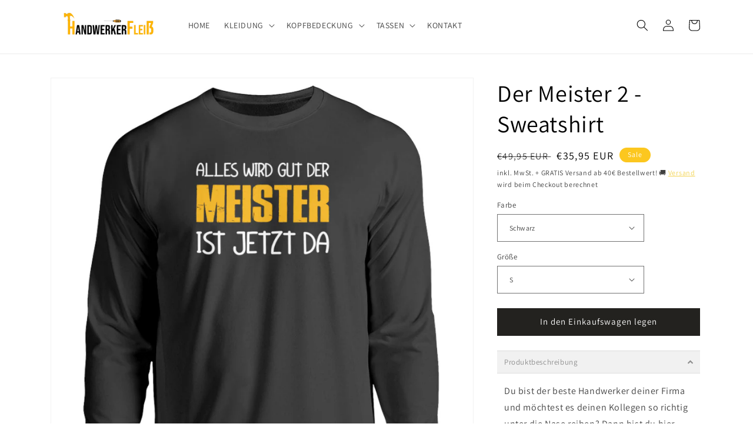

--- FILE ---
content_type: text/html; charset=utf-8
request_url: https://www.handwerkerfleiss.at/products/der-meister-2-unisex-pullover
body_size: 58014
content:
<!doctype html>
<html class="no-js" lang="de">
  <head>







    <meta charset="utf-8">
    <meta http-equiv="X-UA-Compatible" content="IE=edge">
    <meta name="viewport" content="width=device-width,initial-scale=1">
    <meta name="theme-color" content="">
    <link rel="canonical" href="https://www.handwerkerfleiss.at/products/der-meister-2-unisex-pullover">
    <link rel="preconnect" href="https://cdn.shopify.com" crossorigin><link rel="icon" type="image/png" href="//www.handwerkerfleiss.at/cdn/shop/files/favicon_f7505fc8-e0f6-4770-9120-93258031944a.png?crop=center&height=32&v=1660634262&width=32"><link rel="preconnect" href="https://fonts.shopifycdn.com" crossorigin><title>
      Der Meister 2 | Herren Basic T-Shirt - www.handwerkerfleiss.at
 &ndash; Handwerkerfleiß</title>

    
      <meta name="description" content="Der Meister 2 | Herren Basic T-Shirt - In vielen Größen vorrätig ✓ Jetzt Herren Basic T-Shirt Der Meister 2 bei Handwerkerfleiß online bestellen ✓ schneller Versand! ✓ günstige Preise! ✓">
    

    

<meta property="og:site_name" content="Handwerkerfleiß">
<meta property="og:url" content="https://www.handwerkerfleiss.at/products/der-meister-2-unisex-pullover">
<meta property="og:title" content="Der Meister 2 | Herren Basic T-Shirt - www.handwerkerfleiss.at">
<meta property="og:type" content="product">
<meta property="og:description" content="Der Meister 2 | Herren Basic T-Shirt - In vielen Größen vorrätig ✓ Jetzt Herren Basic T-Shirt Der Meister 2 bei Handwerkerfleiß online bestellen ✓ schneller Versand! ✓ günstige Preise! ✓"><meta property="og:image" content="http://www.handwerkerfleiss.at/cdn/shop/products/Pg0TLbtVQrsRQLqk.jpg?v=1663245853">
  <meta property="og:image:secure_url" content="https://www.handwerkerfleiss.at/cdn/shop/products/Pg0TLbtVQrsRQLqk.jpg?v=1663245853">
  <meta property="og:image:width" content="1100">
  <meta property="og:image:height" content="1200"><meta property="og:price:amount" content="35,95">
  <meta property="og:price:currency" content="EUR"><meta name="twitter:card" content="summary_large_image">
<meta name="twitter:title" content="Der Meister 2 | Herren Basic T-Shirt - www.handwerkerfleiss.at">
<meta name="twitter:description" content="Der Meister 2 | Herren Basic T-Shirt - In vielen Größen vorrätig ✓ Jetzt Herren Basic T-Shirt Der Meister 2 bei Handwerkerfleiß online bestellen ✓ schneller Versand! ✓ günstige Preise! ✓">


    <script src="//www.handwerkerfleiss.at/cdn/shop/t/8/assets/global.js?v=24850326154503943211658165484" defer="defer"></script>
    <script>window.performance && window.performance.mark && window.performance.mark('shopify.content_for_header.start');</script><meta name="facebook-domain-verification" content="ayx6qmztdw1iq0859f4qu6gr1wwxkw">
<meta id="shopify-digital-wallet" name="shopify-digital-wallet" content="/59237826660/digital_wallets/dialog">
<meta name="shopify-checkout-api-token" content="eda870f192bf56a61fb58a0dbf42b3dd">
<meta id="in-context-paypal-metadata" data-shop-id="59237826660" data-venmo-supported="false" data-environment="production" data-locale="de_DE" data-paypal-v4="true" data-currency="EUR">
<link rel="alternate" type="application/json+oembed" href="https://www.handwerkerfleiss.at/products/der-meister-2-unisex-pullover.oembed">
<script async="async" src="/checkouts/internal/preloads.js?locale=de-AT"></script>
<link rel="preconnect" href="https://shop.app" crossorigin="anonymous">
<script async="async" src="https://shop.app/checkouts/internal/preloads.js?locale=de-AT&shop_id=59237826660" crossorigin="anonymous"></script>
<script id="apple-pay-shop-capabilities" type="application/json">{"shopId":59237826660,"countryCode":"AT","currencyCode":"EUR","merchantCapabilities":["supports3DS"],"merchantId":"gid:\/\/shopify\/Shop\/59237826660","merchantName":"Handwerkerfleiß","requiredBillingContactFields":["postalAddress","email"],"requiredShippingContactFields":["postalAddress","email"],"shippingType":"shipping","supportedNetworks":["visa","maestro","masterCard","amex"],"total":{"type":"pending","label":"Handwerkerfleiß","amount":"1.00"},"shopifyPaymentsEnabled":true,"supportsSubscriptions":true}</script>
<script id="shopify-features" type="application/json">{"accessToken":"eda870f192bf56a61fb58a0dbf42b3dd","betas":["rich-media-storefront-analytics"],"domain":"www.handwerkerfleiss.at","predictiveSearch":true,"shopId":59237826660,"locale":"de"}</script>
<script>var Shopify = Shopify || {};
Shopify.shop = "prints-place.myshopify.com";
Shopify.locale = "de";
Shopify.currency = {"active":"EUR","rate":"1.0"};
Shopify.country = "AT";
Shopify.theme = {"name":"Dawn","id":125683236964,"schema_name":"Dawn","schema_version":"6.0.2","theme_store_id":887,"role":"main"};
Shopify.theme.handle = "null";
Shopify.theme.style = {"id":null,"handle":null};
Shopify.cdnHost = "www.handwerkerfleiss.at/cdn";
Shopify.routes = Shopify.routes || {};
Shopify.routes.root = "/";</script>
<script type="module">!function(o){(o.Shopify=o.Shopify||{}).modules=!0}(window);</script>
<script>!function(o){function n(){var o=[];function n(){o.push(Array.prototype.slice.apply(arguments))}return n.q=o,n}var t=o.Shopify=o.Shopify||{};t.loadFeatures=n(),t.autoloadFeatures=n()}(window);</script>
<script>
  window.ShopifyPay = window.ShopifyPay || {};
  window.ShopifyPay.apiHost = "shop.app\/pay";
  window.ShopifyPay.redirectState = null;
</script>
<script id="shop-js-analytics" type="application/json">{"pageType":"product"}</script>
<script defer="defer" async type="module" src="//www.handwerkerfleiss.at/cdn/shopifycloud/shop-js/modules/v2/client.init-shop-cart-sync_kxAhZfSm.de.esm.js"></script>
<script defer="defer" async type="module" src="//www.handwerkerfleiss.at/cdn/shopifycloud/shop-js/modules/v2/chunk.common_5BMd6ono.esm.js"></script>
<script type="module">
  await import("//www.handwerkerfleiss.at/cdn/shopifycloud/shop-js/modules/v2/client.init-shop-cart-sync_kxAhZfSm.de.esm.js");
await import("//www.handwerkerfleiss.at/cdn/shopifycloud/shop-js/modules/v2/chunk.common_5BMd6ono.esm.js");

  window.Shopify.SignInWithShop?.initShopCartSync?.({"fedCMEnabled":true,"windoidEnabled":true});

</script>
<script>
  window.Shopify = window.Shopify || {};
  if (!window.Shopify.featureAssets) window.Shopify.featureAssets = {};
  window.Shopify.featureAssets['shop-js'] = {"shop-cart-sync":["modules/v2/client.shop-cart-sync_81xuAXRO.de.esm.js","modules/v2/chunk.common_5BMd6ono.esm.js"],"init-fed-cm":["modules/v2/client.init-fed-cm_B2l2C8gd.de.esm.js","modules/v2/chunk.common_5BMd6ono.esm.js"],"shop-button":["modules/v2/client.shop-button_DteRmTIv.de.esm.js","modules/v2/chunk.common_5BMd6ono.esm.js"],"init-windoid":["modules/v2/client.init-windoid_BrVTPDHy.de.esm.js","modules/v2/chunk.common_5BMd6ono.esm.js"],"shop-cash-offers":["modules/v2/client.shop-cash-offers_uZhaqfcC.de.esm.js","modules/v2/chunk.common_5BMd6ono.esm.js","modules/v2/chunk.modal_DhTZgVSk.esm.js"],"shop-toast-manager":["modules/v2/client.shop-toast-manager_lTRStNPf.de.esm.js","modules/v2/chunk.common_5BMd6ono.esm.js"],"init-shop-email-lookup-coordinator":["modules/v2/client.init-shop-email-lookup-coordinator_BhyMm2Vh.de.esm.js","modules/v2/chunk.common_5BMd6ono.esm.js"],"pay-button":["modules/v2/client.pay-button_uIj7-e2V.de.esm.js","modules/v2/chunk.common_5BMd6ono.esm.js"],"avatar":["modules/v2/client.avatar_BTnouDA3.de.esm.js"],"init-shop-cart-sync":["modules/v2/client.init-shop-cart-sync_kxAhZfSm.de.esm.js","modules/v2/chunk.common_5BMd6ono.esm.js"],"shop-login-button":["modules/v2/client.shop-login-button_hqVUT9QF.de.esm.js","modules/v2/chunk.common_5BMd6ono.esm.js","modules/v2/chunk.modal_DhTZgVSk.esm.js"],"init-customer-accounts-sign-up":["modules/v2/client.init-customer-accounts-sign-up_0Oyvgx7Z.de.esm.js","modules/v2/client.shop-login-button_hqVUT9QF.de.esm.js","modules/v2/chunk.common_5BMd6ono.esm.js","modules/v2/chunk.modal_DhTZgVSk.esm.js"],"init-shop-for-new-customer-accounts":["modules/v2/client.init-shop-for-new-customer-accounts_DojLPa1w.de.esm.js","modules/v2/client.shop-login-button_hqVUT9QF.de.esm.js","modules/v2/chunk.common_5BMd6ono.esm.js","modules/v2/chunk.modal_DhTZgVSk.esm.js"],"init-customer-accounts":["modules/v2/client.init-customer-accounts_DWlFj6gc.de.esm.js","modules/v2/client.shop-login-button_hqVUT9QF.de.esm.js","modules/v2/chunk.common_5BMd6ono.esm.js","modules/v2/chunk.modal_DhTZgVSk.esm.js"],"shop-follow-button":["modules/v2/client.shop-follow-button_BEIcZOGj.de.esm.js","modules/v2/chunk.common_5BMd6ono.esm.js","modules/v2/chunk.modal_DhTZgVSk.esm.js"],"lead-capture":["modules/v2/client.lead-capture_BSpzCmmh.de.esm.js","modules/v2/chunk.common_5BMd6ono.esm.js","modules/v2/chunk.modal_DhTZgVSk.esm.js"],"checkout-modal":["modules/v2/client.checkout-modal_8HiTfxyj.de.esm.js","modules/v2/chunk.common_5BMd6ono.esm.js","modules/v2/chunk.modal_DhTZgVSk.esm.js"],"shop-login":["modules/v2/client.shop-login_Fe0VhLV0.de.esm.js","modules/v2/chunk.common_5BMd6ono.esm.js","modules/v2/chunk.modal_DhTZgVSk.esm.js"],"payment-terms":["modules/v2/client.payment-terms_C8PkVPzh.de.esm.js","modules/v2/chunk.common_5BMd6ono.esm.js","modules/v2/chunk.modal_DhTZgVSk.esm.js"]};
</script>
<script>(function() {
  var isLoaded = false;
  function asyncLoad() {
    if (isLoaded) return;
    isLoaded = true;
    var urls = ["https:\/\/trust.conversionbear.com\/script?app=trust_badge\u0026shop=prints-place.myshopify.com","https:\/\/loox.io\/widget\/E1gt9sc4Rh\/loox.1660660856265.js?shop=prints-place.myshopify.com","\/\/cdn.shopify.com\/s\/files\/1\/0875\/2064\/files\/easyslider-1.0.0.js?shop=prints-place.myshopify.com","https:\/\/cdn.hextom.com\/js\/eventpromotionbar.js?shop=prints-place.myshopify.com"];
    for (var i = 0; i < urls.length; i++) {
      var s = document.createElement('script');
      s.type = 'text/javascript';
      s.async = true;
      s.src = urls[i];
      var x = document.getElementsByTagName('script')[0];
      x.parentNode.insertBefore(s, x);
    }
  };
  if(window.attachEvent) {
    window.attachEvent('onload', asyncLoad);
  } else {
    window.addEventListener('load', asyncLoad, false);
  }
})();</script>
<script id="__st">var __st={"a":59237826660,"offset":3600,"reqid":"783872c1-dd62-4b44-8c00-c6ff8e75aa68-1769021793","pageurl":"www.handwerkerfleiss.at\/products\/der-meister-2-unisex-pullover","u":"ed27164e5eea","p":"product","rtyp":"product","rid":6956617760868};</script>
<script>window.ShopifyPaypalV4VisibilityTracking = true;</script>
<script id="captcha-bootstrap">!function(){'use strict';const t='contact',e='account',n='new_comment',o=[[t,t],['blogs',n],['comments',n],[t,'customer']],c=[[e,'customer_login'],[e,'guest_login'],[e,'recover_customer_password'],[e,'create_customer']],r=t=>t.map((([t,e])=>`form[action*='/${t}']:not([data-nocaptcha='true']) input[name='form_type'][value='${e}']`)).join(','),a=t=>()=>t?[...document.querySelectorAll(t)].map((t=>t.form)):[];function s(){const t=[...o],e=r(t);return a(e)}const i='password',u='form_key',d=['recaptcha-v3-token','g-recaptcha-response','h-captcha-response',i],f=()=>{try{return window.sessionStorage}catch{return}},m='__shopify_v',_=t=>t.elements[u];function p(t,e,n=!1){try{const o=window.sessionStorage,c=JSON.parse(o.getItem(e)),{data:r}=function(t){const{data:e,action:n}=t;return t[m]||n?{data:e,action:n}:{data:t,action:n}}(c);for(const[e,n]of Object.entries(r))t.elements[e]&&(t.elements[e].value=n);n&&o.removeItem(e)}catch(o){console.error('form repopulation failed',{error:o})}}const l='form_type',E='cptcha';function T(t){t.dataset[E]=!0}const w=window,h=w.document,L='Shopify',v='ce_forms',y='captcha';let A=!1;((t,e)=>{const n=(g='f06e6c50-85a8-45c8-87d0-21a2b65856fe',I='https://cdn.shopify.com/shopifycloud/storefront-forms-hcaptcha/ce_storefront_forms_captcha_hcaptcha.v1.5.2.iife.js',D={infoText:'Durch hCaptcha geschützt',privacyText:'Datenschutz',termsText:'Allgemeine Geschäftsbedingungen'},(t,e,n)=>{const o=w[L][v],c=o.bindForm;if(c)return c(t,g,e,D).then(n);var r;o.q.push([[t,g,e,D],n]),r=I,A||(h.body.append(Object.assign(h.createElement('script'),{id:'captcha-provider',async:!0,src:r})),A=!0)});var g,I,D;w[L]=w[L]||{},w[L][v]=w[L][v]||{},w[L][v].q=[],w[L][y]=w[L][y]||{},w[L][y].protect=function(t,e){n(t,void 0,e),T(t)},Object.freeze(w[L][y]),function(t,e,n,w,h,L){const[v,y,A,g]=function(t,e,n){const i=e?o:[],u=t?c:[],d=[...i,...u],f=r(d),m=r(i),_=r(d.filter((([t,e])=>n.includes(e))));return[a(f),a(m),a(_),s()]}(w,h,L),I=t=>{const e=t.target;return e instanceof HTMLFormElement?e:e&&e.form},D=t=>v().includes(t);t.addEventListener('submit',(t=>{const e=I(t);if(!e)return;const n=D(e)&&!e.dataset.hcaptchaBound&&!e.dataset.recaptchaBound,o=_(e),c=g().includes(e)&&(!o||!o.value);(n||c)&&t.preventDefault(),c&&!n&&(function(t){try{if(!f())return;!function(t){const e=f();if(!e)return;const n=_(t);if(!n)return;const o=n.value;o&&e.removeItem(o)}(t);const e=Array.from(Array(32),(()=>Math.random().toString(36)[2])).join('');!function(t,e){_(t)||t.append(Object.assign(document.createElement('input'),{type:'hidden',name:u})),t.elements[u].value=e}(t,e),function(t,e){const n=f();if(!n)return;const o=[...t.querySelectorAll(`input[type='${i}']`)].map((({name:t})=>t)),c=[...d,...o],r={};for(const[a,s]of new FormData(t).entries())c.includes(a)||(r[a]=s);n.setItem(e,JSON.stringify({[m]:1,action:t.action,data:r}))}(t,e)}catch(e){console.error('failed to persist form',e)}}(e),e.submit())}));const S=(t,e)=>{t&&!t.dataset[E]&&(n(t,e.some((e=>e===t))),T(t))};for(const o of['focusin','change'])t.addEventListener(o,(t=>{const e=I(t);D(e)&&S(e,y())}));const B=e.get('form_key'),M=e.get(l),P=B&&M;t.addEventListener('DOMContentLoaded',(()=>{const t=y();if(P)for(const e of t)e.elements[l].value===M&&p(e,B);[...new Set([...A(),...v().filter((t=>'true'===t.dataset.shopifyCaptcha))])].forEach((e=>S(e,t)))}))}(h,new URLSearchParams(w.location.search),n,t,e,['guest_login'])})(!0,!0)}();</script>
<script integrity="sha256-4kQ18oKyAcykRKYeNunJcIwy7WH5gtpwJnB7kiuLZ1E=" data-source-attribution="shopify.loadfeatures" defer="defer" src="//www.handwerkerfleiss.at/cdn/shopifycloud/storefront/assets/storefront/load_feature-a0a9edcb.js" crossorigin="anonymous"></script>
<script crossorigin="anonymous" defer="defer" src="//www.handwerkerfleiss.at/cdn/shopifycloud/storefront/assets/shopify_pay/storefront-65b4c6d7.js?v=20250812"></script>
<script data-source-attribution="shopify.dynamic_checkout.dynamic.init">var Shopify=Shopify||{};Shopify.PaymentButton=Shopify.PaymentButton||{isStorefrontPortableWallets:!0,init:function(){window.Shopify.PaymentButton.init=function(){};var t=document.createElement("script");t.src="https://www.handwerkerfleiss.at/cdn/shopifycloud/portable-wallets/latest/portable-wallets.de.js",t.type="module",document.head.appendChild(t)}};
</script>
<script data-source-attribution="shopify.dynamic_checkout.buyer_consent">
  function portableWalletsHideBuyerConsent(e){var t=document.getElementById("shopify-buyer-consent"),n=document.getElementById("shopify-subscription-policy-button");t&&n&&(t.classList.add("hidden"),t.setAttribute("aria-hidden","true"),n.removeEventListener("click",e))}function portableWalletsShowBuyerConsent(e){var t=document.getElementById("shopify-buyer-consent"),n=document.getElementById("shopify-subscription-policy-button");t&&n&&(t.classList.remove("hidden"),t.removeAttribute("aria-hidden"),n.addEventListener("click",e))}window.Shopify?.PaymentButton&&(window.Shopify.PaymentButton.hideBuyerConsent=portableWalletsHideBuyerConsent,window.Shopify.PaymentButton.showBuyerConsent=portableWalletsShowBuyerConsent);
</script>
<script data-source-attribution="shopify.dynamic_checkout.cart.bootstrap">document.addEventListener("DOMContentLoaded",(function(){function t(){return document.querySelector("shopify-accelerated-checkout-cart, shopify-accelerated-checkout")}if(t())Shopify.PaymentButton.init();else{new MutationObserver((function(e,n){t()&&(Shopify.PaymentButton.init(),n.disconnect())})).observe(document.body,{childList:!0,subtree:!0})}}));
</script>
<link id="shopify-accelerated-checkout-styles" rel="stylesheet" media="screen" href="https://www.handwerkerfleiss.at/cdn/shopifycloud/portable-wallets/latest/accelerated-checkout-backwards-compat.css" crossorigin="anonymous">
<style id="shopify-accelerated-checkout-cart">
        #shopify-buyer-consent {
  margin-top: 1em;
  display: inline-block;
  width: 100%;
}

#shopify-buyer-consent.hidden {
  display: none;
}

#shopify-subscription-policy-button {
  background: none;
  border: none;
  padding: 0;
  text-decoration: underline;
  font-size: inherit;
  cursor: pointer;
}

#shopify-subscription-policy-button::before {
  box-shadow: none;
}

      </style>
<script id="sections-script" data-sections="product-recommendations,header,footer" defer="defer" src="//www.handwerkerfleiss.at/cdn/shop/t/8/compiled_assets/scripts.js?v=149"></script>
<script>window.performance && window.performance.mark && window.performance.mark('shopify.content_for_header.end');</script>


    <style data-shopify>
      @font-face {
  font-family: Assistant;
  font-weight: 400;
  font-style: normal;
  font-display: swap;
  src: url("//www.handwerkerfleiss.at/cdn/fonts/assistant/assistant_n4.9120912a469cad1cc292572851508ca49d12e768.woff2") format("woff2"),
       url("//www.handwerkerfleiss.at/cdn/fonts/assistant/assistant_n4.6e9875ce64e0fefcd3f4446b7ec9036b3ddd2985.woff") format("woff");
}

      @font-face {
  font-family: Assistant;
  font-weight: 700;
  font-style: normal;
  font-display: swap;
  src: url("//www.handwerkerfleiss.at/cdn/fonts/assistant/assistant_n7.bf44452348ec8b8efa3aa3068825305886b1c83c.woff2") format("woff2"),
       url("//www.handwerkerfleiss.at/cdn/fonts/assistant/assistant_n7.0c887fee83f6b3bda822f1150b912c72da0f7b64.woff") format("woff");
}

      
      
      @font-face {
  font-family: Assistant;
  font-weight: 400;
  font-style: normal;
  font-display: swap;
  src: url("//www.handwerkerfleiss.at/cdn/fonts/assistant/assistant_n4.9120912a469cad1cc292572851508ca49d12e768.woff2") format("woff2"),
       url("//www.handwerkerfleiss.at/cdn/fonts/assistant/assistant_n4.6e9875ce64e0fefcd3f4446b7ec9036b3ddd2985.woff") format("woff");
}


      :root {
        --font-body-family: Assistant, sans-serif;
        --font-body-style: normal;
        --font-body-weight: 400;
        --font-body-weight-bold: 700;

        --font-heading-family: Assistant, sans-serif;
        --font-heading-style: normal;
        --font-heading-weight: 400;

        --font-body-scale: 1.0;
        --font-heading-scale: 1.0;

        --color-base-text: 0, 0, 0;
        --color-shadow: 0, 0, 0;
        --color-base-background-1: 255, 255, 255;
        --color-base-background-2: 255, 255, 255;
        --color-base-solid-button-labels: 255, 255, 255;
        --color-base-outline-button-labels: 241, 203, 48;
        --color-base-accent-1: 35, 34, 31;
        --color-base-accent-2: 252, 199, 31;
        --payment-terms-background-color: #fff;

        --gradient-base-background-1: #fff;
        --gradient-base-background-2: #ffffff;
        --gradient-base-accent-1: #23221f;
        --gradient-base-accent-2: #fcc71f;

        --media-padding: px;
        --media-border-opacity: 0.05;
        --media-border-width: 1px;
        --media-radius: 0px;
        --media-shadow-opacity: 0.0;
        --media-shadow-horizontal-offset: 0px;
        --media-shadow-vertical-offset: 4px;
        --media-shadow-blur-radius: 5px;
        --media-shadow-visible: 0;

        --page-width: 120rem;
        --page-width-margin: 0rem;

        --card-image-padding: 0.0rem;
        --card-corner-radius: 0.0rem;
        --card-text-alignment: left;
        --card-border-width: 0.0rem;
        --card-border-opacity: 0.1;
        --card-shadow-opacity: 0.0;
        --card-shadow-visible: 0;
        --card-shadow-horizontal-offset: 0.0rem;
        --card-shadow-vertical-offset: 0.4rem;
        --card-shadow-blur-radius: 0.5rem;

        --badge-corner-radius: 4.0rem;

        --popup-border-width: 1px;
        --popup-border-opacity: 0.1;
        --popup-corner-radius: 0px;
        --popup-shadow-opacity: 0.0;
        --popup-shadow-horizontal-offset: 0px;
        --popup-shadow-vertical-offset: 4px;
        --popup-shadow-blur-radius: 5px;

        --drawer-border-width: 1px;
        --drawer-border-opacity: 0.1;
        --drawer-shadow-opacity: 0.0;
        --drawer-shadow-horizontal-offset: 0px;
        --drawer-shadow-vertical-offset: 4px;
        --drawer-shadow-blur-radius: 5px;

        --spacing-sections-desktop: 0px;
        --spacing-sections-mobile: 0px;

        --grid-desktop-vertical-spacing: 8px;
        --grid-desktop-horizontal-spacing: 8px;
        --grid-mobile-vertical-spacing: 4px;
        --grid-mobile-horizontal-spacing: 4px;

        --text-boxes-border-opacity: 0.1;
        --text-boxes-border-width: 0px;
        --text-boxes-radius: 0px;
        --text-boxes-shadow-opacity: 0.0;
        --text-boxes-shadow-visible: 0;
        --text-boxes-shadow-horizontal-offset: 0px;
        --text-boxes-shadow-vertical-offset: 4px;
        --text-boxes-shadow-blur-radius: 5px;

        --buttons-radius: 0px;
        --buttons-radius-outset: 0px;
        --buttons-border-width: 1px;
        --buttons-border-opacity: 1.0;
        --buttons-shadow-opacity: 0.0;
        --buttons-shadow-visible: 0;
        --buttons-shadow-horizontal-offset: 0px;
        --buttons-shadow-vertical-offset: 4px;
        --buttons-shadow-blur-radius: 10px;
        --buttons-border-offset: 0px;

        --inputs-radius: 0px;
        --inputs-border-width: 1px;
        --inputs-border-opacity: 0.55;
        --inputs-shadow-opacity: 0.0;
        --inputs-shadow-horizontal-offset: 0px;
        --inputs-margin-offset: 0px;
        --inputs-shadow-vertical-offset: 4px;
        --inputs-shadow-blur-radius: 5px;
        --inputs-radius-outset: 0px;

        --variant-pills-radius: 40px;
        --variant-pills-border-width: 1px;
        --variant-pills-border-opacity: 0.55;
        --variant-pills-shadow-opacity: 0.0;
        --variant-pills-shadow-horizontal-offset: 0px;
        --variant-pills-shadow-vertical-offset: 4px;
        --variant-pills-shadow-blur-radius: 5px;
      }

      *,
      *::before,
      *::after {
        box-sizing: inherit;
      }

      html {
        box-sizing: border-box;
        font-size: calc(var(--font-body-scale) * 62.5%);
        height: 100%;
      }

      body {
        display: grid;
        grid-template-rows: auto auto 1fr auto;
        grid-template-columns: 100%;
        min-height: 100%;
        margin: 0;
        font-size: 1.5rem;
        letter-spacing: 0.06rem;
        line-height: calc(1 + 0.8 / var(--font-body-scale));
        font-family: var(--font-body-family);
        font-style: var(--font-body-style);
        font-weight: var(--font-body-weight);
      }

      @media screen and (min-width: 750px) {
        body {
          font-size: 1.6rem;
        }
      }
    </style>

    <link href="//www.handwerkerfleiss.at/cdn/shop/t/8/assets/base.css?v=19666067365360246481658165485" rel="stylesheet" type="text/css" media="all" />
<link rel="preload" as="font" href="//www.handwerkerfleiss.at/cdn/fonts/assistant/assistant_n4.9120912a469cad1cc292572851508ca49d12e768.woff2" type="font/woff2" crossorigin><link rel="preload" as="font" href="//www.handwerkerfleiss.at/cdn/fonts/assistant/assistant_n4.9120912a469cad1cc292572851508ca49d12e768.woff2" type="font/woff2" crossorigin><link rel="stylesheet" href="//www.handwerkerfleiss.at/cdn/shop/t/8/assets/component-predictive-search.css?v=165644661289088488651658165483" media="print" onload="this.media='all'"><script>document.documentElement.className = document.documentElement.className.replace('no-js', 'js');
    if (Shopify.designMode) {
      document.documentElement.classList.add('shopify-design-mode');
    }
    </script>
  
	<script>var loox_global_hash = '1767024527183';</script><style>.loox-reviews-default { max-width: 1200px; margin: 0 auto; }.loox-rating .loox-icon { color:#FCC71F; }
:root { --lxs-rating-icon-color: #FCC71F; }</style>
<!-- BEGIN app block: shopify://apps/complianz-gdpr-cookie-consent/blocks/bc-block/e49729f0-d37d-4e24-ac65-e0e2f472ac27 -->

    
    
<link id='complianz-css' rel="stylesheet" href=https://cdn.shopify.com/extensions/019be05e-f673-7a8f-bd4e-ed0da9930f96/gdpr-legal-cookie-75/assets/complainz.css media="print" onload="this.media='all'">
    <style>
        #Compliance-iframe.Compliance-iframe-branded > div.purposes-header,
        #Compliance-iframe.Compliance-iframe-branded > div.cmplc-cmp-header,
        #purposes-container > div.purposes-header,
        #Compliance-cs-banner .Compliance-cs-brand {
            background-color: #ffffff !important;
            color: #000000!important;
        }
        #Compliance-iframe.Compliance-iframe-branded .purposes-header .cmplc-btn-cp ,
        #Compliance-iframe.Compliance-iframe-branded .purposes-header .cmplc-btn-cp:hover,
        #Compliance-iframe.Compliance-iframe-branded .purposes-header .cmplc-btn-back:hover  {
            background-color: #ffffff !important;
            opacity: 1 !important;
        }
        #Compliance-cs-banner .cmplc-toggle .cmplc-toggle-label {
            color: #ffffff!important;
        }
        #Compliance-iframe.Compliance-iframe-branded .purposes-header .cmplc-btn-cp:hover,
        #Compliance-iframe.Compliance-iframe-branded .purposes-header .cmplc-btn-back:hover {
            background-color: #000000!important;
            color: #ffffff!important;
        }
        #Compliance-cs-banner #Compliance-cs-title {
            font-size: 14px !important;
        }
        #Compliance-cs-banner .Compliance-cs-content,
        #Compliance-cs-title,
        .cmplc-toggle-checkbox.granular-control-checkbox span {
            background-color: #ffffff !important;
            color: #000000 !important;
            font-size: 14px !important;
        }
        #Compliance-cs-banner .Compliance-cs-close-btn {
            font-size: 14px !important;
            background-color: #ffffff !important;
        }
        #Compliance-cs-banner .Compliance-cs-opt-group {
            color: #ffffff !important;
        }
        #Compliance-cs-banner .Compliance-cs-opt-group button,
        .Compliance-alert button.Compliance-button-cancel {
            background-color: #e7b919!important;
            color: #ffffff!important;
        }
        #Compliance-cs-banner .Compliance-cs-opt-group button.Compliance-cs-accept-btn,
        #Compliance-cs-banner .Compliance-cs-opt-group button.Compliance-cs-btn-primary,
        .Compliance-alert button.Compliance-button-confirm {
            background-color: #e7b919 !important;
            color: #ffffff !important;
        }
        #Compliance-cs-banner .Compliance-cs-opt-group button.Compliance-cs-reject-btn {
            background-color: #e7b919!important;
            color: #ffffff!important;
        }

        #Compliance-cs-banner .Compliance-banner-content button {
            cursor: pointer !important;
            color: currentColor !important;
            text-decoration: underline !important;
            border: none !important;
            background-color: transparent !important;
            font-size: 100% !important;
            padding: 0 !important;
        }

        #Compliance-cs-banner .Compliance-cs-opt-group button {
            border-radius: 4px !important;
            padding-block: 10px !important;
        }
        @media (min-width: 640px) {
            #Compliance-cs-banner.Compliance-cs-default-floating:not(.Compliance-cs-top):not(.Compliance-cs-center) .Compliance-cs-container, #Compliance-cs-banner.Compliance-cs-default-floating:not(.Compliance-cs-bottom):not(.Compliance-cs-center) .Compliance-cs-container, #Compliance-cs-banner.Compliance-cs-default-floating.Compliance-cs-center:not(.Compliance-cs-top):not(.Compliance-cs-bottom) .Compliance-cs-container {
                width: 560px !important;
            }
            #Compliance-cs-banner.Compliance-cs-default-floating:not(.Compliance-cs-top):not(.Compliance-cs-center) .Compliance-cs-opt-group, #Compliance-cs-banner.Compliance-cs-default-floating:not(.Compliance-cs-bottom):not(.Compliance-cs-center) .Compliance-cs-opt-group, #Compliance-cs-banner.Compliance-cs-default-floating.Compliance-cs-center:not(.Compliance-cs-top):not(.Compliance-cs-bottom) .Compliance-cs-opt-group {
                flex-direction: row !important;
            }
            #Compliance-cs-banner .Compliance-cs-opt-group button:not(:last-of-type),
            #Compliance-cs-banner .Compliance-cs-opt-group button {
                margin-right: 4px !important;
            }
            #Compliance-cs-banner .Compliance-cs-container .Compliance-cs-brand {
                position: absolute !important;
                inset-block-start: 6px;
            }
        }
        #Compliance-cs-banner.Compliance-cs-default-floating:not(.Compliance-cs-top):not(.Compliance-cs-center) .Compliance-cs-opt-group > div, #Compliance-cs-banner.Compliance-cs-default-floating:not(.Compliance-cs-bottom):not(.Compliance-cs-center) .Compliance-cs-opt-group > div, #Compliance-cs-banner.Compliance-cs-default-floating.Compliance-cs-center:not(.Compliance-cs-top):not(.Compliance-cs-bottom) .Compliance-cs-opt-group > div {
            flex-direction: row-reverse;
            width: 100% !important;
        }

        .Compliance-cs-brand-badge-outer, .Compliance-cs-brand-badge, #Compliance-cs-banner.Compliance-cs-default-floating.Compliance-cs-bottom .Compliance-cs-brand-badge-outer,
        #Compliance-cs-banner.Compliance-cs-default.Compliance-cs-bottom .Compliance-cs-brand-badge-outer,
        #Compliance-cs-banner.Compliance-cs-default:not(.Compliance-cs-left) .Compliance-cs-brand-badge-outer,
        #Compliance-cs-banner.Compliance-cs-default-floating:not(.Compliance-cs-left) .Compliance-cs-brand-badge-outer {
            display: none !important
        }

        #Compliance-cs-banner:not(.Compliance-cs-top):not(.Compliance-cs-bottom) .Compliance-cs-container.Compliance-cs-themed {
            flex-direction: row !important;
        }

        #Compliance-cs-banner #Compliance-cs-title,
        #Compliance-cs-banner #Compliance-cs-custom-title {
            justify-self: center !important;
            font-size: 14px !important;
            font-family: -apple-system,sans-serif !important;
            margin-inline: auto !important;
            width: 55% !important;
            text-align: center;
            font-weight: 600;
            visibility: unset;
        }

        @media (max-width: 640px) {
            #Compliance-cs-banner #Compliance-cs-title,
            #Compliance-cs-banner #Compliance-cs-custom-title {
                display: block;
            }
        }

        #Compliance-cs-banner .Compliance-cs-brand img {
            max-width: 110px !important;
            min-height: 32px !important;
        }
        #Compliance-cs-banner .Compliance-cs-container .Compliance-cs-brand {
            background: none !important;
            padding: 0px !important;
            margin-block-start:10px !important;
            margin-inline-start:16px !important;
        }

        #Compliance-cs-banner .Compliance-cs-opt-group button {
            padding-inline: 4px !important;
        }

    </style>
    
    
    
    

    <script type="text/javascript">
        function loadScript(src) {
            return new Promise((resolve, reject) => {
                const s = document.createElement("script");
                s.src = src;
                s.charset = "UTF-8";
                s.onload = resolve;
                s.onerror = reject;
                document.head.appendChild(s);
            });
        }

        function filterGoogleConsentModeURLs(domainsArray) {
            const googleConsentModeComplianzURls = [
                // 197, # Google Tag Manager:
                {"domain":"s.www.googletagmanager.com", "path":""},
                {"domain":"www.tagmanager.google.com", "path":""},
                {"domain":"www.googletagmanager.com", "path":""},
                {"domain":"googletagmanager.com", "path":""},
                {"domain":"tagassistant.google.com", "path":""},
                {"domain":"tagmanager.google.com", "path":""},

                // 2110, # Google Analytics 4:
                {"domain":"www.analytics.google.com", "path":""},
                {"domain":"www.google-analytics.com", "path":""},
                {"domain":"ssl.google-analytics.com", "path":""},
                {"domain":"google-analytics.com", "path":""},
                {"domain":"analytics.google.com", "path":""},
                {"domain":"region1.google-analytics.com", "path":""},
                {"domain":"region1.analytics.google.com", "path":""},
                {"domain":"*.google-analytics.com", "path":""},
                {"domain":"www.googletagmanager.com", "path":"/gtag/js?id=G"},
                {"domain":"googletagmanager.com", "path":"/gtag/js?id=UA"},
                {"domain":"www.googletagmanager.com", "path":"/gtag/js?id=UA"},
                {"domain":"googletagmanager.com", "path":"/gtag/js?id=G"},

                // 177, # Google Ads conversion tracking:
                {"domain":"googlesyndication.com", "path":""},
                {"domain":"media.admob.com", "path":""},
                {"domain":"gmodules.com", "path":""},
                {"domain":"ad.ytsa.net", "path":""},
                {"domain":"dartmotif.net", "path":""},
                {"domain":"dmtry.com", "path":""},
                {"domain":"go.channelintelligence.com", "path":""},
                {"domain":"googleusercontent.com", "path":""},
                {"domain":"googlevideo.com", "path":""},
                {"domain":"gvt1.com", "path":""},
                {"domain":"links.channelintelligence.com", "path":""},
                {"domain":"obrasilinteirojoga.com.br", "path":""},
                {"domain":"pcdn.tcgmsrv.net", "path":""},
                {"domain":"rdr.tag.channelintelligence.com", "path":""},
                {"domain":"static.googleadsserving.cn", "path":""},
                {"domain":"studioapi.doubleclick.com", "path":""},
                {"domain":"teracent.net", "path":""},
                {"domain":"ttwbs.channelintelligence.com", "path":""},
                {"domain":"wtb.channelintelligence.com", "path":""},
                {"domain":"youknowbest.com", "path":""},
                {"domain":"doubleclick.net", "path":""},
                {"domain":"redirector.gvt1.com", "path":""},

                //116, # Google Ads Remarketing
                {"domain":"googlesyndication.com", "path":""},
                {"domain":"media.admob.com", "path":""},
                {"domain":"gmodules.com", "path":""},
                {"domain":"ad.ytsa.net", "path":""},
                {"domain":"dartmotif.net", "path":""},
                {"domain":"dmtry.com", "path":""},
                {"domain":"go.channelintelligence.com", "path":""},
                {"domain":"googleusercontent.com", "path":""},
                {"domain":"googlevideo.com", "path":""},
                {"domain":"gvt1.com", "path":""},
                {"domain":"links.channelintelligence.com", "path":""},
                {"domain":"obrasilinteirojoga.com.br", "path":""},
                {"domain":"pcdn.tcgmsrv.net", "path":""},
                {"domain":"rdr.tag.channelintelligence.com", "path":""},
                {"domain":"static.googleadsserving.cn", "path":""},
                {"domain":"studioapi.doubleclick.com", "path":""},
                {"domain":"teracent.net", "path":""},
                {"domain":"ttwbs.channelintelligence.com", "path":""},
                {"domain":"wtb.channelintelligence.com", "path":""},
                {"domain":"youknowbest.com", "path":""},
                {"domain":"doubleclick.net", "path":""},
                {"domain":"redirector.gvt1.com", "path":""}
            ];

            if (!Array.isArray(domainsArray)) { 
                return [];
            }

            const blockedPairs = new Map();
            for (const rule of googleConsentModeComplianzURls) {
                if (!blockedPairs.has(rule.domain)) {
                    blockedPairs.set(rule.domain, new Set());
                }
                blockedPairs.get(rule.domain).add(rule.path);
            }

            return domainsArray.filter(item => {
                const paths = blockedPairs.get(item.d);
                return !(paths && paths.has(item.p));
            });
        }

        function setupAutoblockingByDomain() {
            // autoblocking by domain
            const autoblockByDomainArray = [];
            const prefixID = '10000' // to not get mixed with real metis ids
            let cmpBlockerDomains = []
            let cmpCmplcVendorsPurposes = {}
            let counter = 1
            for (const object of autoblockByDomainArray) {
                cmpBlockerDomains.push({
                    d: object.d,
                    p: object.path,
                    v: prefixID + counter,
                });
                counter++;
            }
            
            counter = 1
            for (const object of autoblockByDomainArray) {
                cmpCmplcVendorsPurposes[prefixID + counter] = object?.p ?? '1';
                counter++;
            }

            Object.defineProperty(window, "cmp_cmplc_vendors_purposes", {
                get() {
                    return cmpCmplcVendorsPurposes;
                },
                set(value) {
                    cmpCmplcVendorsPurposes = { ...cmpCmplcVendorsPurposes, ...value };
                }
            });
            const basicGmc = true;


            Object.defineProperty(window, "cmp_importblockerdomains", {
                get() {
                    if (basicGmc) {
                        return filterGoogleConsentModeURLs(cmpBlockerDomains);
                    }
                    return cmpBlockerDomains;
                },
                set(value) {
                    cmpBlockerDomains = [ ...cmpBlockerDomains, ...value ];
                }
            });
        }

        function enforceRejectionRecovery() {
            const base = (window._cmplc = window._cmplc || {});
            const featuresHolder = {};

            function lockFlagOn(holder) {
                const desc = Object.getOwnPropertyDescriptor(holder, 'rejection_recovery');
                if (!desc) {
                    Object.defineProperty(holder, 'rejection_recovery', {
                        get() { return true; },
                        set(_) { /* ignore */ },
                        enumerable: true,
                        configurable: false
                    });
                }
                return holder;
            }

            Object.defineProperty(base, 'csFeatures', {
                configurable: false,
                enumerable: true,
                get() {
                    return featuresHolder;
                },
                set(obj) {
                    if (obj && typeof obj === 'object') {
                        Object.keys(obj).forEach(k => {
                            if (k !== 'rejection_recovery') {
                                featuresHolder[k] = obj[k];
                            }
                        });
                    }
                    // we lock it, it won't try to redefine
                    lockFlagOn(featuresHolder);
                }
            });

            // Ensure an object is exposed even if read early
            if (!('csFeatures' in base)) {
                base.csFeatures = {};
            } else {
                // If someone already set it synchronously, merge and lock now.
                base.csFeatures = base.csFeatures;
            }
        }

        function splitDomains(joinedString) {
            if (!joinedString) {
                return []; // empty string -> empty array
            }
            return joinedString.split(";");
        }

        function setupWhitelist() {
            // Whitelist by domain:
            const whitelistString = "";
            const whitelist_array = [...splitDomains(whitelistString)];
            if (Array.isArray(window?.cmp_block_ignoredomains)) {
                window.cmp_block_ignoredomains = [...whitelist_array, ...window.cmp_block_ignoredomains];
            }
        }

        async function initCompliance() {
            const currentCsConfiguration = {"siteId":4387995,"cookiePolicyIds":{"en":53914858},"banner":{"acceptButtonDisplay":true,"rejectButtonDisplay":true,"customizeButtonDisplay":true,"position":"float-center","backgroundOverlay":false,"fontSize":"14px","content":"","acceptButtonCaption":"","rejectButtonCaption":"","customizeButtonCaption":"","backgroundColor":"#ffffff","textColor":"#000000","acceptButtonColor":"#e7b919","acceptButtonCaptionColor":"#ffffff","rejectButtonColor":"#e7b919","rejectButtonCaptionColor":"#ffffff","customizeButtonColor":"#e7b919","customizeButtonCaptionColor":"#ffffff","logo":"data:image\/png;base64,iVBORw0KGgoAAAANSUhEUgAAAfQAAACTCAYAAAB4UOvcAAAAAXNSR0IArs4c6QAAIABJREFUeF7tXQeYVNXZfqdtY2mLdEQUBFzBRhBRjFijsaNiR7Dwm9hAJf6iURI1MZao5EcNRkFjLKBoFMGKIIolEpQiXeltYSkL22fu\/7yzc\/Hu3XPLzOzu3Jn9vufxWZl77rnnvOfc+57zna\/[base64]\/8CEVs2Q3b4AOcd0R16b5miRl402gQAKyivRPjuITh0KcPAhHdAz4Edw+x4sXbYW95x4N95K0\/GXZgsCgoAgIAhkCAKZQehv4ovcbByvGpOtu7A5omHr5Fk4Y+wkFJnLjLsOBdefiNnLNuKO43pharMctIxnbCMRhL9cij99\/C0eHDcVlfHcK2UFAUFAEBAEBIH6QiAzCH0a5uZmYZAKlHAYVZt3YV12CIH7J+PiZz7E\/Fg5390X4djRQzDt7W9w67m\/wGUdWuPiRIH9ehneOO5OXA7Yq\/YTrV\/uEwQEAUFAEBAE7BDIFEL\/[base64]\/h05wQBtdXfcnUo2nA9z\/hmZVzccvQqULqyWAp9woCgoAgIAi4RyAjCL18GmZlZ+Fk991u2JIaoL33NW499wFMiDq\/iQgCgoAgIAgIAg2MQEYQeuXb+DgUxKkNjFVc1WsawgvW4Ox+t+CDuG6UwoKAICAICAKCQAIIZAShV7+DDwN+nJ5A\/xv0ltIKbJsyB4NGjMfKBn2QVC4ICAKCgCDQ5BHIFEL\/IODHGV4cze17MKPtFThHVO9eHB1pkyAgCAgCmYNARhC6Nh0zAZzZGMMSiSCycy9WrdmKNW1b4qDObXBIIICQ3bM\/WoCbz\/h99DxdRBAQBAQBQUAQaBAEMoLQS9\/Ev3OzcZ4bhDQNkbIq7PVp8GWH0MzvBxOxuJbVWzB5+reY\/z+\/wr0BP\/KDAeT5HFzeyquw\/ccqdD58qESScw20FBQEBAFBQBCIC4GMIPSdr2Nqq2b2Ud72lWP3wrV4cOY3mPPdGgQ0Db5jeyFy2hE45ReH4v5QENlOyO0pxcrvf8R9fbrh4R\/W4DdF+7CtWwGaF+3FkR1a4+yenTEoO4Rccz00c1+5Cf\/sNRLDnJ4h1wUBQUAQEAQEgUQQyAhC3\/Iy\/tW+Fa6wAqCkDJtn\/hd3H30wfpkVwKBgEMUa4A9Xo\/[base64]\/v5\/P1pevwfOFvcb1MSUFAEBAEBAFBoL4RyAhCX\/Ec\/t6lAFeUlGFPbjaaNc\/9OWPapmL80Dofbb9ahktOGYs5KgAfGI7BN5+Fl3aVYnO3tjjWAmTt7S9xe59uqDr0BlcGbr637sEN5w7ABKZaZZ2MIvfQFBT+\/p+yS6\/viSz1CQKCgCDQ1BHICEJf9DTGF+RjQ+dheHTuI3hiUGF0px2VJeswv7Qcbx97Ox60G+xdr+M9DejfqhnaqsrxDB7AxBsn4PmXP8VytxPn9bE4+bz+eDcnhGa8Z\/NO\/LXT1bjD7f1SThAQBAQBQUAQcINARhD6gqfwaNd2OLO4BD+2ykefA1rgEL3zYQ1V23eiV4dh+MkOkK8fxzn9e+EdK4v14hKs9\/kwo+Ay3BxvitTXxuCY8wdiVk4WWjLYzC8vQpf5kpHNzfyUMoKAICAICAIuEcgIQv\/4Qdx+dA+MLKtEZSSMKp8PFZqGSr8PlRqwd858DL\/qb9hjh8m79+LQc47DCqsyO\/didTiM2W2vTOwM\/O6L0Pv+qzA3O4QDvlqO2wbegfEux0iKCQKCgCAgCAgCjghkBKE79tJFgZfuxMFXD8aPloRegp80YE6byzHCRXXKIo8Ox+DRF+KD8ip8n3+x5Vl9otXLfYKAICAICAJNGAEh9NjgPzkSXW87D2stCX0fNkPDRwWX4Zpk5su3T+LWIw\/Gn0Pn15ypiwgCgoAgIAgIAvWBgBB6DMUHh6HzPUOxwQrUsgrsK96LGV2uwdBkgB88GMHJ1+DZlRux+PR78WQydcm9goAgIAgIAoKAjoAQegyJMZegwyPXYLPd1Fi9CZ\/3GIkTk50+L96ENqf1x2edh6Ov7hOfbJ1yvyAgCAgCgkDTRkAIPTb+I85C2xduqhv9zTg9du1DcetL0aY+pswT1+KQIFB+ywvYVB\/1SR2CgCAgCAgCTRsBIfTY+F8yEAVT7sEOu+lQXY2q0AXIqq8pMw7wj4tFrauvOqUeQUAQEAQEgaaJgBB6bNxP64eWH\/0Bu+ymgaZB858bX3a2pjmtpNeCgCAgCAgCjY2AEHoM8cJC5C95BCUk7YpqlO7eiy0l5SgqK8eOUBC7QiGUVlUj+7AbcV28gWUae1DleYKAICAICAJNDwEh9NiYDy5E\/[base64]\/tU0rSoS1irz8yLF3\/xQPA1AuCljKn0XBOwQEEKPoVPxFkqzQlGidpSz\/4SjZ8zDd44FpYAg0AQQGNLvgI6BXHQq21u5Z\/p3e1ZxsXvB4FatXru1cIvfh+xbJxfj\/e\/KEl4B+33AhGsLkJ8TmXXhXzaM37Fjx\/sAKpoAtNJFQSAuBITQY3BF3oXmc4nGb\/+G05\/5AB\/HhbQUFgQyEIEPHuh9zi8LW78d8PsC7N5\/Vu77\/QWPbgq3aRG66LtHDzrG7\/P5whFg9g9l2FuuoToMhDUgEtEQjmhRko\/+FgE0TUNVWEMkAkS0mt\/4t9\/BWTipMAeL11fhwse3oaqqal5VVdU1RUVFXDyICAKCQAwBlxSW+XhV\/xtVgQCCbno66hmc+dR7+MBNWSkjCGQaAm3bts2vrq4O+Hw+7adne07MDfkvNfax5+iNaJaNffP\/3CmPhF5f\/V+yoVK74LGiaH2RSGTz+vXruwMoq6\/6pR5BIN0RqLeXLd2B2DMVO5rnosCpHxqg9RuF9gtWociprFwXBJJEgO8n\/9PtNTxht9GhQ4ePQ6HQAJ\/PF3liWEHuuf3yQmZCb5HrK\/3moY65OqFXVPPN+Xkbsf\/D46vpIMX8lz\/wNz917gCMhM5\/a5r25rp16y5OEmO5XRDIGASE0GNDWfIGPsvPcY7TXlqB9c0uQteMmQHSES8h4B80aFC3s846a9CAAQNOrqys7B0MBptpmhbmbph\/I5GIVlFREaFxGH\/jZtXv9+uGYhGSbOz3sN\/vj\/6\/fp3XWF7\/jdf9fn\/0On\/Tf4\/9f6S6urq6qqoqEg6Hqz\/55JOOy5cv57wPL168uG9ZWVlzAvf41a1xXr+8Whhyh966ma\/sywc65pDQH313N16dty+qSidDB3w+BPwA9+7kahI2\/z+g\/9vwG6\/3aB\/EY1cXYNWWKu3Cx2t26DFC37xu3bpOXhpAaYsgkEoEhNBj6L9zH84\/91i8rfET6YNm2DjUGp\/1RXi26wj8xsWg+X58Dlc6lasG5ve8AUudysn1zEfgrrvu6jpgwIDfZGdnD2zZsmVhXl5eG7++Pf2ZxHz1qMV2Depnn32GhQsXRst\/9dVXKCkpif7\/+OEFOOuo2rakPUdtRJvmvrIv\/lhD6H3HbEJ5VXLKhQeGtsLhB4a0IQZC5\/PXrl3rb2yPk3FXocewk3Cca\/ASKFhWhYoln2La0KlNx6p\/2bO4OCuAnATgSviWLRsx4\/hxKE64Ao\/dKIQeG5DLB+OAV+50VqMX7cLkdldhhItxDGnTUelUrqwSY\/KG4DGncnK96SHQt2\/fga1ateoVCATg9\/tzAoFAwO\/3B0OhUFbv3r2DLVq0CASDwZCmab5gMJgVCASCLBP7GyLzZ2dnUx2u3xcy1MHffVlZWSHW6ff7\/azX7\/ezLOtlfQSdhOmbNWtWwapVq\/L5w7x583LLysqi346\/jSjAmUfWJvRDR21E+5b+irnjOmb5fPD1H7sZu0q5PU9c\/nBJS\/TtmqUidDYyucrjbNb4G3HDLedgYpy3xVW8rBI7ps\/FgUOfaDo2AqXTUJSbhQPiAirJwss24xeH3YD5SVbjmduF0IXQPTMZpSGeRCB6jl9YWJh34IEHZlVXV\/tWrFjxH7\/ffzBb+\/S1BTj9iLqE3ql1oHL2\/R1C1HR9vqwcj03fE92lV4Vp1V5j4U4rdv6bWjFat0fFcNQe1ZYBOLZHFp69vg1WbKqKXPjXIi4wohKJRDauX7++S2OjJoTeMIgLoSePqxC6EHrys0hqaFIItG\/f\/qNAINARQPDlW9p3HtQ7N7pz1wn50NEb0aVNoOqTezuEYvZsrvAhgdNNLcKECiT2mOtablbNGfuidZWRIbUJfcr69etrWdi7elCShYTQkwTQ4nYh9ORxFUIXQk9+FkkNTRaBLS\/2n1jQInSDDsCcH\/ZtvX7irtaHtAsE3r+7A+3fani+xjZlvyTy4TESejgcXrZhw4b+APY2NvhC6A2DuBB68rgm8l4l\/1QP1iBn6B4cFGlSOiDgf39c4aM9O+f03FJcufWOl9b97ssle4KXn9Jt9ORbOt7FvfXXK8vxyhelUa81fnCyQ76odXsw4EMowL81lu76dj4UqLGC9\/trrvXvnoWjumVj8brKCAPLaJq2qKio6Pzy8vK1qQBICL1hUBdCTx5XIXTZoSc\/i6QGQcCEQL9+CH36u+OKcrL8LY\/43SaUVSZu5c5d\/sz\/bYcl6\/bOHPbk2utKS0u3NrYhnLF7QugNM92F0JPHVQhdCD35WSQ1CAIKBLoAuX8adWi3J2fuDkUCIX8Qmi\/s12pM5yM1JvQ03I9ENH9E0\/yaFvRVaxqd631VVZqvvPrnSm8+Nbd8zAvLvk4lkeutEUJvmOkuhJ48rkLoQujJzyKpQRBoQggIoTfMYAuhJ4+rELoQevKzSGoQBJoQAm4JfcZ\/8PD23diUCDQVYZRvWoRJ42bDoKdIpKb0uccNoW\/cgXmfLMBrTr0qaI6eZw\/AzU4EN+8H9Djhd1jtVF+6XHfqb7r0I+l2ilFc0hBKBYJAk0DALaF\/\/F8ccfp9WNQkQKmHTroh9OISPNfmcox0etymFzGrYxucbFduww6sOvAa9GzsSINObU\/muhC67NCTmT9yryDQ5BAQQm+YIa8vQp\/zFxx24uFYYhW+m61nqIOHp6HP2En4oWF6k5pahdCF0FMz8+SpgkCaIiCE3jADV1+E\/sPTuOuwrnjYrpXllVidOwQ9GqYnqatVCF0IPXWzT54sCKQhAkLoDTNo9UHo\/YDQ3DexOjcbB9q1cuVmPNrzBvyuYXqSulqF0IXQUzf75MmCQBoiIITeMINWH4S+ZAKuLDwIL9u1sCqM8sIRaL+qGHsapiepq1UIXQg9dbNPniwIpCECQugNM2j1QehbX8aMdq1wll0Lt+\/Bq22vwBUN04vU1iqELoSe2hkoTxcE0gwBIfSGGbBkCb1HAVosnYTNwQDy7Fq4cC3OOvImvN8wvUhtrULoQuipnYHydEEgzRAQQm+YAUuW0Fc9h2e6d8SNdq3bvRcrW12GQiAz\/[base64]\/br5WaMR3YXizrjrUsrx\/ojx0TnW1T++384KKgh11xPWSUiA+5Qf1OSIfQpo5F7wUn4KRREe7u2L\/oJ1x5xCybF2790KS+EHhupNAkswxfETbpIng+97mISMu3lszblSKxW6qv\/AfC04t5vAQww\/X4GgJku2qMX4Yef\/\/H5fwTwmM29OTHiUhX5M4B7FRfOBfC2TZ3XA8qX\/vcAxinuuxzAlNjvXGCQTOtDngJwu6GicByVcmFEDHkPx4R9Wu7ifi4EsxXlioHox1InZXMRzhMuhFoq7l0KoI\/hd865\/SlXXbTJqsgXAH5puPgrADPiqE+fZ8To77G5xkWUraSC0PdOQd+8XCxQLeb3luHxFkPjt9jeMQWFrXOx0MUGwQkSlJbh7PyhP6uxy6bh8+wQBppv3FeBkuYXqxdzyRD6X0ei76jz8L2d7znb8uUKdDn+dmx07FCaFhBCjw1cmhA6VUVLXMy1mwFMcFGOH9WJDuXOA\/CuogxVW88ofv8PgGNNv\/NDm8yZ1fYYMfOjaxYSqBXRzQEwWHGPU7\/HAuBiwCwkkOMVv\/\/asGCxa4+LIalV5EkAow2\/JJ6yrKYSJje5BMB6m4ZQw2JF6G1tCP1UAB9b1DsCwGTDNY6jY7QvF2B9DuBEQ7kz41w4mh9BrdCrALhYtZSUEPrb6NssiO9V5LuvDI\/lX4IxLvCqVaRkCgrz87C4Pgi9ohJn5Qz5+R2veAvzshSEXlaBkryLQE1XHUmG0De\/hO87FOAIOwx+3IKp3a\/HpZkUGc7cXyH0GCJpQui3AuCuzUkeAXCXU6HYLsmJ0LmAMO6u9Gobk9D1Z3K3\/ZCiX1S7qlToVLl3VJT\/jYV2QS\/KnfiDivuolg0pfic++kLLy4TOpq+KLbisdqKJEDoxKbLYnVPVfrjp6MSrhK4P7VQAV1mp4YXQ674BqST0eQ+j78A+UU2DpYTDqHz2Q\/S8eUKtIxoXn8j0KiKEnl6ETtVpPxdT7DMAJ7ko57RTZRVUH1ONyvNKo6SC0LlD5W7YvNv\/F6B0Q+EZvOqs9hYA423woVr9D6brdkTNHQd3dxSvEzrbyJ3eMRa77UQInUc8HAOVMJ72bNMFrxM6m3uZ1bGVELq3CH31c\/jfQzoqNWr7G1peiWXvVqPP0KGW2jwXn0vvFxFCTx9Cp7HRZgAHuJhWVjtT861uCJ0kehRQZwWcCkJn+6ki7GvqyG8tjhi4o1apj+9TELaxSh5X8NjCKMzfrcp8xd+Mu\/Z0IHT2i5oLzhOzJELoPCNXGexxMUgbB\/O5ezoQOttMIzviUUuE0L1D6JdcgsA\/LsHWFnloY\/dd\/[base64]\/NxujnMqVVWJM3hBbK269is5ANG+vasepegyNwWgUZidudui8\/xMAp5kqqi9CvwfAXw115wPRtIfPWZzJsig\/svzY6sLIUFbWzXRpW2lqO93qDrIBhm5oxNsoPKM3ukjp13gWXWAoaEfoVD3bRrEyPZO7f6NWwMoojpoIo3U558hxAGhUZ+fqRq2Defcc7w6dc8xoaa53gZoUGimp2mxF6PRq4Hi5dcFi243uZnZGcYzb\/TcDvtzRcQ7RJsXK1e7+mOV7rWFpCjv0HXvw9J0TcYfT90u\/3m0wKseN+3kuNZZR3K7X8PeW+fYGlhu248MDh+NCl668brvsyXJC6LFhcWsUV9+jGAehU+1NtxWz0M1I5VpGoy4ad9mJW0LnM0gYRnKpL0Lnh\/ZRRSPp8jLPovG0JaAlvU4WXLx8alGWCxEuSHThnLdyvdLLqFT11Ap8o3gGFxJnuyR01c4\/nillR+iqhR4xomW7lTRXuEHGQ+jcgTP9JBcxZrFbUNoROhdaRt\/7ePCxI3S6\/z2hqIxeBMYFpbEIvTh4nFNL3BL6J9\/[base64]\/3y\/7R95hwxj11bDei1Qih16BZXILn2lz+847cJaHvH4o127Dg1Zn41dipUa+MjBMh9NiQpgGh0yqb1tlmudLCwpg71lMcZmw8hE6XOaPKsjEIncSgWqzsiBl16QFcaOBFNblKzD7QVmfhxnu5EzbvOqmyU+2ezCp9rxE6AwwNtcCGxoVUjSdC6DyS4IJLpa6m\/QEXL+lA6O1ixqYqLQO1Gzy6qCVC6M486LEdeq0GF+3B0nZX4OhY4CrnzqRRCSH09CB0jhMtkvnxMQqjd1GtSt9is\/BjqwwVaSgYD6HT6Oxiw72NQegMaHOOom90EaO1v77TplGaVahb9vEfhjoOUexKVa+s2aCLAVn0aHB6eRJ\/NwAMtauL1widZ8RcjKnkSIX3gtsdOheMqqA9PILgmNkFwfHSDp1HSVwg0p7ALDS8\/[base64]\/agGSMCKGnB6FbWViTqEhYVDebI6LR8Is7V7vzYqsd+k0A\/k9xrngYgGUxyLxE6HYkavYp\/wvgKu71CwCuM7zpfwJwt+nN51k7d+jG2NDpROi0PeD5sVHc7NAZiVAVapTeBNRsOIWoTRdCV4UxhuzQnfnP6zt09mDjDqwePR29pk7NnGAzQujpQehWsdCZBIWW1+\/FIqiZ3zQmDXnN5vWzInRG\/iJ5mQO4kOT1c3wvETq7SB99s6sZf6erGN3gdKGxIA3ljEICMr8LNIBjEhddGKfc7JtOgzPu0I0Z3bxG6HYqdxoW\/hgnoXNHS8tt846WC8gusfNopy++lwjdTuUuRnFOI2lxPR0InU3\/diW69x9d5x1IsNepv00IPT0IXRUJjQlJaL3MYCfchdZxr1H4a5tnnB2h82ze7EdPi3ouLiheI3QrDBhdz5jyVBUmlhoOc1pUs6U2SducSYzuVdSeGLUgXiN0xiU32j4Y5wB9\/s2pVZ126FwgmKPosU67cLLmeeclQmcGOY6\/yiiO2QSpraolskN3Jq7GIvSvH8eRzZqhK1eX2SHkrtmKMwf2xqU5WZZZIms1fsEqXHzMKGVQKudOerCEEHqchL5uG2Y9+14ta2\/lsDbLReCey\/[base64]\/t\/fuUp3HK1\/41JUzl6jflfFD71mCMx+6Fbzbe6fccjAPlgW8CmzI+6\/bVMxVnUehkNdzlvPFxNCTw9Cp1U3Ld2NQuM0rkB5dmkVEYyqYLppGY22jHXYETp3sjwrNYY15b0MosKg04NdAAAS+UlEQVRgKl4jdLaT7kdmIT70ldYNtYgbDbd04SKlQyz9p\/FenslzkUAhwakWRbSQNe8C7AidiwunyGHUKND3mX\/NYhcpzhhPnu81P1LMF65KWkFjPvZZhZeVyp1tp1bIarfPBC3Ewskgjn2yInTey0WkUyQ\/LqjrEG0smM1Mi68uiZuhcHWhdoJzmEcIqu8gM\/XRNbJOQh63hP7xf3HE6ffVMTpMiBQam9DLK7F3bzmIgaXs2IOfet9YKx\/9\/rKp3KGzESP7IfT0\/Vgf8O\/[base64]\/mvVax3HnNKrCM2Q+dZbnjoj+xyveevue0Z1CRLXfMXBBxp24U\/lsnRKrk62TdssiZnQpCj+eDwWh3tCFQpYJlPYkSOu+lVkC18DG3LxWE7hYj9p\/HB5zbSk2BEHoNlF4n9NX\/wKRDOlgeEe2fD5M+Qfdrn8gMS3chdO8TOgmPvtNmuRfAQ4YfGVdbdRb0BwDjEiR0qmW5szEKP3J9AJzkMUInkTIuudlIjW2nYRMNnFRhX6mi\/XXM2tu4c2c\/ddcsqzHgLo9GZ0bxKqFz1\/m\/sXNu8+LF2P5kCN1NuGE+y6uEzsUINU\/mRWytARZCTw9CX\/M8Jh7UPmpfZCszvkWvs8cp0\/[base64]\/3iypOkNnO74CwOh5ZtFTyarCvuoGVip7gYlA1EeV1tHm3NA0rqPxmVnsCJ07ZCfXLmo+6GGgCtnrxoLczfeDLo9M3KNKaOOG0Km1MVrVG5\/JoDMM8mMnVoTORRKPN+gWaScMcGRMiKOXtcuH7gYXYxmOASMm1sG8KRD67lJ8smmnbZRJ7NqL3cffAQYuqiNeMIpzq3KXHXq8r0YalPeolTtVulT9Gf2oiSZdhGi9bhTuTK2M37gzZQhUs7ghdBIUdyzmTG90GzpdUWcqCZ3n4ao83AyNywxg3xp8y\/Wm83deHwRgrqk\/esa6SQr\/[base64]\/TjtxKvBJZh\/5k1zjwn9HabM\/VFfxdCtxnZ2CXZoTtj1BAlROUeQ9WjhM4zXOaXNgsjW5mzXVH9a6WqZEIVGs2Zxc0OnffQqIzBZNxIKgmdvsNzFI2kjz53jSR0xl43Cv\/NxQkzyS02+SVTJc2APqpsdiofdNbrJUK3SyvLtvK62X3NidC5s6U3gcqIUMeVRoY0NrQSrxA628cF3RcWDX1YkWFPCN3FV0AI3QVIDVBECN3bhM7gLrqvuXH4dcts42\/cLdFYTiU8D2TmNbO4JXR+xBnm1I2kktB5LMCEKWYhMTP+OAmdmgxduDulJTtJjfcyop5x18mdLwmdVtvmACRUOavCoHqJ0NnP7wAwf7lKiIU5iqAdoRtT0fYGormkVd8QlQbJ+HwvETptCeiupgow8zaAC83AyQ7d+TMghO6MUUOUEEKPoerBHTo\/MPzQ8INjFu7aVefldK0yh4jlvdxRkZQTJXSe5ZMorazljfWmktCttBQkZvqM80zcaExoVFWT2Knh4F9daPxnlRL0eQt1ttcIXeVyp\/fP7PrI3+1CvzLOgX4EpOPJKHtmIa706bfyd\/cSodOVkZ4gKhdEGqTWWQwJoTtTkScI\/QU8d1A7yyOn\/[base64]\/6hKehy70uW+S6cO+uhEkLo3iV0qoi5o7RKhhHvNFJZ7MZD6H9SnScqGpFKQmdzqEkwW+Tzd90LwDjn6UbGs3MKf6c7ltm4jFbw0xX9tCIsrxE6DbuMSUmMXaGhnzleeTyETjuORywmIg0MB1pcSxdCpzbCbHMhZ+guvjweIHTfvjewIi9HqZms1YMjxyJ\/[base64]\/MUeT47\/mGsiothOo+Y+KWpkzo7Ps3AJhAyCw83qGWSeV5IYQe54sthF4DmMt86MFFE\/Bwn4PA6I+2HLdxOyZ3GQ6m480IEUL3LqEzLrvK1SzRiWfMzqbXEc8OnffQsntYIxK61W6banX6Oqus+q1i2qsIxxxBj+fl9Fl3Eiu\/b97XlHbo7K9dGFfVItLuHu72eWat8lRwGhNet4sUx4\/7E4pK7M7QReXuBnVFmcZSufc6AM2rAzVRCw\/vgeCd5+PgA\/Jxw2FdcY2bpn+\/GpcedRuYTjgjRAjdu4RutfOh1bI5AIpxMjK0qCrjGHei5h1qvITOUJg0jrOT+tqhUxPAHNvmKHl8No2xGClPpc7lR3uUi7eT95LQ9RzZvIUeAm7yebOMlSqvqRE60\/N+bYM3jc3M1u6yQ3cxQY1FZIdeg4Z5h771FUwsaIbhGuAL+hHw+ex35GbYv12J7v1HZ0bqVPZNCN2bhM5dA42TVOOjJwyx+iTw48qPrFkYy72t6cd4Cb0vALryNDShs99cOKh85\/lsGnKZI7fpbWJKWbugJno5+p5TbW88B3cKxKLfS4yPswChqRE6YaBBkdF7wAgNk5wsMmElhC6EXgeB0mkoys2qk6OiVjkzoe98Fc+3ao5r44QzWnxDEZbfPgOHT51q6V6ZSLUpvUcI3ZuEToMrZaanmMEXQ5VaidUZskpNHC+hU7WlSuhhbEu8O\/R\/mzJ\/se8nxDKjWRkEKiN4xRrBIwGrOOPGdvIcnmp7446c7wPV+CojL+O9zDL32wQInfHfnRKXGKtlWFJjfHmr+Oh2RwANaeWut1WVjU6\/xsAsDNBiFLvkLPe71JKwPkbwe8NQcZNUuW\/bjVmLfgLfI1dy2r0Yz4IlU1CYnxeNjliHB4p2Y87CnzDNVYW0jCzDv89+KGrEG5XGUrknSujVYVRM+QR9rxzvOmCWWyhSWk4I3ZuEzoAfRmMt4yRRRfcyXmdkOUaYU4nZCCxeQmedTOhxqs2sjZfQ430B6FrGoCbUYKikXyz2vFO9\/[base64]\/etpKEJna53dnHlmXBD5U5mbu8SAH0UnbALlaoXZ0pVplZVidcI3WqM2XYuzMx50RMhdC6wimxcLHnUY9Q4eYnQqY2xSjSjOqYSQlfM+nQi9KLd+O6mhzBg6g9KLxnPkHMiDRFC9yahW6lJGTmuu8NA2yVpodU4o4Ppkgih0xWJ+bSNIVKNTWpIQt8ZM\/ijsZyVuDkW4L3fAzhKUcmnAAY7YMwMZgz9mg6EfhUA5oNXiZ461ngtEULn\/[base64]\/HM3OX4450TLe2TXHxavV1ECD02Ph5TuasilrGlVnnNzbPsQwCnK6Yec2DTz5d\/KYkQOu+z28XWN6FTlUubAEZ5M7qY2b1ZdrtF\/b5\/xPrvFjtjOR47MOCMSrxG6Fx8MNueSjj+xMEoie7QucDjQk8VE52aFboI6gstrxG63TELY9XXyjQohJ4+hL5jDzYV78X7sxfj+ZHjQWNiu+NKb7O1i9YJocdAGj4YrSbcgo+cMNu+B9MPGgEm5nCSwL43bf3Fo\/dXVOOpgktr7aCoylblZ+ZEpMuaG1KjpTDVqWahAdj5sfNOXqMFssrFi+FQuSiwEqqk6Q+vEqbUNAd1oIuXlRGZuQ5qD7jgYFAPnu++B4A7qHiERmCq8K\/GOu4F8IGiUv5OjOzkDAAkKZXwnbKzMYinH1zI0IJcF1WGPV7juFr1l0Zd5l24Xh8x5i7dKIxOqFI\/85iDi0SV7z\/vJ5Fzzlj5558HgJojCudcnbSk8QATK8tjEx5\/6MLoilELboUwPsErFtdOAvCYxTXzGOCJkbhg5K9qhQxW3vrxIlx+\/rj6yeK17Z\/o0SzP0tg1LuiaXVQT2W\/XFBwc8mNKfTgvl5fitjZX\/[base64]\/A0S7dM8pmD\/YAAAAAElFTkSuQmCC","brandTextColor":"#000000","brandBackgroundColor":"#ffffff","applyStyles":"false"},"whitelabel":true};
            const preview_config = {"format_and_position":{"has_background_overlay":false,"position":"float-center"},"text":{"fontsize":"14px","content":{"main":"","accept":"","reject":"","learnMore":""}},"theme":{"setting_type":2,"standard":{"subtype":"light"},"color":{"selected_color":"Mint","selected_color_style":"neutral"},"custom":{"main":{"background":"#ffffff","text":"#000000"},"acceptButton":{"background":"#e7b919","text":"#ffffff"},"rejectButton":{"background":"#e7b919","text":"#ffffff"},"learnMoreButton":{"background":"#e7b919","text":"#ffffff"}},"logo":{"type":3,"add_from_url":{"url":"","brand_header_color":"#ffffff","brand_text_color":"#000000"},"upload":{"src":"data:image\/png;base64,iVBORw0KGgoAAAANSUhEUgAAAfQAAACTCAYAAAB4UOvcAAAAAXNSR0IArs4c6QAAIABJREFUeF7tXQeYVNXZfqdtY2mLdEQUBFzBRhBRjFijsaNiR7Dwm9hAJf6iURI1MZao5EcNRkFjLKBoFMGKIIolEpQiXeltYSkL22fu\/7yzc\/Hu3XPLzOzu3Jn9vufxWZl77rnnvOfc+57zna\/[base64]\/8CEVs2Q3b4AOcd0R16b5miRl402gQAKyivRPjuITh0KcPAhHdAz4Edw+x4sXbYW95x4N95K0\/GXZgsCgoAgIAhkCAKZQehv4ovcbByvGpOtu7A5omHr5Fk4Y+wkFJnLjLsOBdefiNnLNuKO43pharMctIxnbCMRhL9cij99\/C0eHDcVlfHcK2UFAUFAEBAEBIH6QiAzCH0a5uZmYZAKlHAYVZt3YV12CIH7J+PiZz7E\/Fg5390X4djRQzDt7W9w67m\/wGUdWuPiRIH9ehneOO5OXA7Yq\/YTrV\/uEwQEAUFAEBAE7BDIFEL\/[base64]\/h05wQBtdXfcnUo2nA9z\/hmZVzccvQqULqyWAp9woCgoAgIAi4RyAjCL18GmZlZ+Fk991u2JIaoL33NW499wFMiDq\/iQgCgoAgIAgIAg2MQEYQeuXb+DgUxKkNjFVc1WsawgvW4Ox+t+CDuG6UwoKAICAICAKCQAIIZAShV7+DDwN+nJ5A\/xv0ltIKbJsyB4NGjMfKBn2QVC4ICAKCgCDQ5BHIFEL\/IODHGV4cze17MKPtFThHVO9eHB1pkyAgCAgCmYNARhC6Nh0zAZzZGMMSiSCycy9WrdmKNW1b4qDObXBIIICQ3bM\/WoCbz\/h99DxdRBAQBAQBQUAQaBAEMoLQS9\/Ev3OzcZ4bhDQNkbIq7PVp8GWH0MzvBxOxuJbVWzB5+reY\/z+\/wr0BP\/KDAeT5HFzeyquw\/ccqdD58qESScw20FBQEBAFBQBCIC4GMIPSdr2Nqq2b2Ud72lWP3wrV4cOY3mPPdGgQ0Db5jeyFy2hE45ReH4v5QENlOyO0pxcrvf8R9fbrh4R\/W4DdF+7CtWwGaF+3FkR1a4+yenTEoO4Rccz00c1+5Cf\/sNRLDnJ4h1wUBQUAQEAQEgUQQyAhC3\/Iy\/tW+Fa6wAqCkDJtn\/hd3H30wfpkVwKBgEMUa4A9Xo\/[base64]\/v5\/P1pevwfOFvcb1MSUFAEBAEBAFBoL4RyAhCX\/Ec\/t6lAFeUlGFPbjaaNc\/9OWPapmL80Dofbb9ahktOGYs5KgAfGI7BN5+Fl3aVYnO3tjjWAmTt7S9xe59uqDr0BlcGbr637sEN5w7ABKZaZZ2MIvfQFBT+\/p+yS6\/viSz1CQKCgCDQ1BHICEJf9DTGF+RjQ+dheHTuI3hiUGF0px2VJeswv7Qcbx97Ox60G+xdr+M9DejfqhnaqsrxDB7AxBsn4PmXP8VytxPn9bE4+bz+eDcnhGa8Z\/NO\/LXT1bjD7f1SThAQBAQBQUAQcINARhD6gqfwaNd2OLO4BD+2ykefA1rgEL3zYQ1V23eiV4dh+MkOkK8fxzn9e+EdK4v14hKs9\/kwo+Ay3BxvitTXxuCY8wdiVk4WWjLYzC8vQpf5kpHNzfyUMoKAICAICAIuEcgIQv\/4Qdx+dA+MLKtEZSSMKp8PFZqGSr8PlRqwd858DL\/qb9hjh8m79+LQc47DCqsyO\/didTiM2W2vTOwM\/O6L0Pv+qzA3O4QDvlqO2wbegfEux0iKCQKCgCAgCAgCjghkBKE79tJFgZfuxMFXD8aPloRegp80YE6byzHCRXXKIo8Ox+DRF+KD8ip8n3+x5Vl9otXLfYKAICAICAJNGAEh9NjgPzkSXW87D2stCX0fNkPDRwWX4Zpk5su3T+LWIw\/Gn0Pn15ypiwgCgoAgIAgIAvWBgBB6DMUHh6HzPUOxwQrUsgrsK96LGV2uwdBkgB88GMHJ1+DZlRux+PR78WQydcm9goAgIAgIAoKAjoAQegyJMZegwyPXYLPd1Fi9CZ\/3GIkTk50+L96ENqf1x2edh6Ov7hOfbJ1yvyAgCAgCgkDTRkAIPTb+I85C2xduqhv9zTg9du1DcetL0aY+pswT1+KQIFB+ywvYVB\/1SR2CgCAgCAgCTRsBIfTY+F8yEAVT7sEOu+lQXY2q0AXIqq8pMw7wj4tFrauvOqUeQUAQEAQEgaaJgBB6bNxP64eWH\/0Bu+ymgaZB858bX3a2pjmtpNeCgCAgCAgCjY2AEHoM8cJC5C95BCUk7YpqlO7eiy0l5SgqK8eOUBC7QiGUVlUj+7AbcV28gWUae1DleYKAICAICAJNDwEh9NiYDy5E\/[base64]\/tU0rSoS1irz8yLF3\/xQPA1AuCljKn0XBOwQEEKPoVPxFkqzQlGidpSz\/4SjZ8zDd44FpYAg0AQQGNLvgI6BXHQq21u5Z\/p3e1ZxsXvB4FatXru1cIvfh+xbJxfj\/e\/KEl4B+33AhGsLkJ8TmXXhXzaM37Fjx\/sAKpoAtNJFQSAuBITQY3BF3oXmc4nGb\/+G05\/5AB\/HhbQUFgQyEIEPHuh9zi8LW78d8PsC7N5\/Vu77\/QWPbgq3aRG66LtHDzrG7\/P5whFg9g9l2FuuoToMhDUgEtEQjmhRko\/+FgE0TUNVWEMkAkS0mt\/4t9\/BWTipMAeL11fhwse3oaqqal5VVdU1RUVFXDyICAKCQAwBlxSW+XhV\/xtVgQCCbno66hmc+dR7+MBNWSkjCGQaAm3bts2vrq4O+Hw+7adne07MDfkvNfax5+iNaJaNffP\/3CmPhF5f\/V+yoVK74LGiaH2RSGTz+vXruwMoq6\/6pR5BIN0RqLeXLd2B2DMVO5rnosCpHxqg9RuF9gtWociprFwXBJJEgO8n\/9PtNTxht9GhQ4ePQ6HQAJ\/PF3liWEHuuf3yQmZCb5HrK\/3moY65OqFXVPPN+Xkbsf\/D46vpIMX8lz\/wNz917gCMhM5\/a5r25rp16y5OEmO5XRDIGASE0GNDWfIGPsvPcY7TXlqB9c0uQteMmQHSES8h4B80aFC3s846a9CAAQNOrqys7B0MBptpmhbmbph\/I5GIVlFREaFxGH\/jZtXv9+uGYhGSbOz3sN\/vj\/6\/fp3XWF7\/jdf9fn\/0On\/Tf4\/9f6S6urq6qqoqEg6Hqz\/55JOOy5cv57wPL168uG9ZWVlzAvf41a1xXr+8Whhyh966ma\/sywc65pDQH313N16dty+qSidDB3w+BPwA9+7kahI2\/z+g\/9vwG6\/3aB\/EY1cXYNWWKu3Cx2t26DFC37xu3bpOXhpAaYsgkEoEhNBj6L9zH84\/91i8rfET6YNm2DjUGp\/1RXi26wj8xsWg+X58Dlc6lasG5ve8AUudysn1zEfgrrvu6jpgwIDfZGdnD2zZsmVhXl5eG7++Pf2ZxHz1qMV2Depnn32GhQsXRst\/9dVXKCkpif7\/+OEFOOuo2rakPUdtRJvmvrIv\/lhD6H3HbEJ5VXLKhQeGtsLhB4a0IQZC5\/PXrl3rb2yPk3FXocewk3Cca\/ASKFhWhYoln2La0KlNx6p\/2bO4OCuAnATgSviWLRsx4\/hxKE64Ao\/dKIQeG5DLB+OAV+50VqMX7cLkdldhhItxDGnTUelUrqwSY\/KG4DGncnK96SHQt2\/fga1ateoVCATg9\/tzAoFAwO\/3B0OhUFbv3r2DLVq0CASDwZCmab5gMJgVCASCLBP7GyLzZ2dnUx2u3xcy1MHffVlZWSHW6ff7\/azX7\/ezLOtlfQSdhOmbNWtWwapVq\/L5w7x583LLysqi346\/jSjAmUfWJvRDR21E+5b+irnjOmb5fPD1H7sZu0q5PU9c\/nBJS\/TtmqUidDYyucrjbNb4G3HDLedgYpy3xVW8rBI7ps\/FgUOfaDo2AqXTUJSbhQPiAirJwss24xeH3YD5SVbjmduF0IXQPTMZpSGeRCB6jl9YWJh34IEHZlVXV\/tWrFjxH7\/ffzBb+\/S1BTj9iLqE3ql1oHL2\/R1C1HR9vqwcj03fE92lV4Vp1V5j4U4rdv6bWjFat0fFcNQe1ZYBOLZHFp69vg1WbKqKXPjXIi4wohKJRDauX7++S2OjJoTeMIgLoSePqxC6EHrys0hqaFIItG\/f\/qNAINARQPDlW9p3HtQ7N7pz1wn50NEb0aVNoOqTezuEYvZsrvAhgdNNLcKECiT2mOtablbNGfuidZWRIbUJfcr69etrWdi7elCShYTQkwTQ4nYh9ORxFUIXQk9+FkkNTRaBLS\/2n1jQInSDDsCcH\/ZtvX7irtaHtAsE3r+7A+3fani+xjZlvyTy4TESejgcXrZhw4b+APY2NvhC6A2DuBB68rgm8l4l\/1QP1iBn6B4cFGlSOiDgf39c4aM9O+f03FJcufWOl9b97ssle4KXn9Jt9ORbOt7FvfXXK8vxyhelUa81fnCyQ76odXsw4EMowL81lu76dj4UqLGC9\/trrvXvnoWjumVj8brKCAPLaJq2qKio6Pzy8vK1qQBICL1hUBdCTx5XIXTZoSc\/i6QGQcCEQL9+CH36u+OKcrL8LY\/43SaUVSZu5c5d\/sz\/bYcl6\/bOHPbk2utKS0u3NrYhnLF7QugNM92F0JPHVQhdCD35WSQ1CAIKBLoAuX8adWi3J2fuDkUCIX8Qmi\/s12pM5yM1JvQ03I9ENH9E0\/yaFvRVaxqd631VVZqvvPrnSm8+Nbd8zAvLvk4lkeutEUJvmOkuhJ48rkLoQujJzyKpQRBoQggIoTfMYAuhJ4+rELoQevKzSGoQBJoQAm4JfcZ\/8PD23diUCDQVYZRvWoRJ42bDoKdIpKb0uccNoW\/cgXmfLMBrTr0qaI6eZw\/AzU4EN+8H9Djhd1jtVF+6XHfqb7r0I+l2ilFc0hBKBYJAk0DALaF\/\/F8ccfp9WNQkQKmHTroh9OISPNfmcox0etymFzGrYxucbFduww6sOvAa9GzsSINObU\/muhC67NCTmT9yryDQ5BAQQm+YIa8vQp\/zFxx24uFYYhW+m61nqIOHp6HP2En4oWF6k5pahdCF0FMz8+SpgkCaIiCE3jADV1+E\/sPTuOuwrnjYrpXllVidOwQ9GqYnqatVCF0IPXWzT54sCKQhAkLoDTNo9UHo\/YDQ3DexOjcbB9q1cuVmPNrzBvyuYXqSulqF0IXQUzf75MmCQBoiIITeMINWH4S+ZAKuLDwIL9u1sCqM8sIRaL+qGHsapiepq1UIXQg9dbNPniwIpCECQugNM2j1QehbX8aMdq1wll0Lt+\/Bq22vwBUN04vU1iqELoSe2hkoTxcE0gwBIfSGGbBkCb1HAVosnYTNwQDy7Fq4cC3OOvImvN8wvUhtrULoQuipnYHydEEgzRAQQm+YAUuW0Fc9h2e6d8SNdq3bvRcrW12GQiAz\/[base64]\/br5WaMR3YXizrjrUsrx\/ojx0TnW1T++384KKgh11xPWSUiA+5Qf1OSIfQpo5F7wUn4KRREe7u2L\/oJ1x5xCybF2790KS+EHhupNAkswxfETbpIng+97mISMu3lszblSKxW6qv\/AfC04t5vAQww\/X4GgJku2qMX4Yef\/\/H5fwTwmM29OTHiUhX5M4B7FRfOBfC2TZ3XA8qX\/vcAxinuuxzAlNjvXGCQTOtDngJwu6GicByVcmFEDHkPx4R9Wu7ifi4EsxXlioHox1InZXMRzhMuhFoq7l0KoI\/hd865\/SlXXbTJqsgXAH5puPgrADPiqE+fZ8To77G5xkWUraSC0PdOQd+8XCxQLeb3luHxFkPjt9jeMQWFrXOx0MUGwQkSlJbh7PyhP6uxy6bh8+wQBppv3FeBkuYXqxdzyRD6X0ei76jz8L2d7znb8uUKdDn+dmx07FCaFhBCjw1cmhA6VUVLXMy1mwFMcFGOH9WJDuXOA\/CuogxVW88ofv8PgGNNv\/NDm8yZ1fYYMfOjaxYSqBXRzQEwWHGPU7\/HAuBiwCwkkOMVv\/\/asGCxa4+LIalV5EkAow2\/JJ6yrKYSJje5BMB6m4ZQw2JF6G1tCP1UAB9b1DsCwGTDNY6jY7QvF2B9DuBEQ7kz41w4mh9BrdCrALhYtZSUEPrb6NssiO9V5LuvDI\/lX4IxLvCqVaRkCgrz87C4Pgi9ohJn5Qz5+R2veAvzshSEXlaBkryLQE1XHUmG0De\/hO87FOAIOwx+3IKp3a\/HpZkUGc7cXyH0GCJpQui3AuCuzUkeAXCXU6HYLsmJ0LmAMO6u9Gobk9D1Z3K3\/ZCiX1S7qlToVLl3VJT\/jYV2QS\/KnfiDivuolg0pfic++kLLy4TOpq+KLbisdqKJEDoxKbLYnVPVfrjp6MSrhK4P7VQAV1mp4YXQ674BqST0eQ+j78A+UU2DpYTDqHz2Q\/S8eUKtIxoXn8j0KiKEnl6ETtVpPxdT7DMAJ7ko57RTZRVUH1ONyvNKo6SC0LlD5W7YvNv\/F6B0Q+EZvOqs9hYA423woVr9D6brdkTNHQd3dxSvEzrbyJ3eMRa77UQInUc8HAOVMJ72bNMFrxM6m3uZ1bGVELq3CH31c\/jfQzoqNWr7G1peiWXvVqPP0KGW2jwXn0vvFxFCTx9Cp7HRZgAHuJhWVjtT861uCJ0kehRQZwWcCkJn+6ki7GvqyG8tjhi4o1apj+9TELaxSh5X8NjCKMzfrcp8xd+Mu\/Z0IHT2i5oLzhOzJELoPCNXGexxMUgbB\/O5ezoQOttMIzviUUuE0L1D6JdcgsA\/LsHWFnloY\/dd\/[base64]\/NxujnMqVVWJM3hBbK269is5ANG+vasepegyNwWgUZidudui8\/xMAp5kqqi9CvwfAXw115wPRtIfPWZzJsig\/svzY6sLIUFbWzXRpW2lqO93qDrIBhm5oxNsoPKM3ukjp13gWXWAoaEfoVD3bRrEyPZO7f6NWwMoojpoIo3U558hxAGhUZ+fqRq2Defcc7w6dc8xoaa53gZoUGimp2mxF6PRq4Hi5dcFi243uZnZGcYzb\/TcDvtzRcQ7RJsXK1e7+mOV7rWFpCjv0HXvw9J0TcYfT90u\/3m0wKseN+3kuNZZR3K7X8PeW+fYGlhu248MDh+NCl668brvsyXJC6LFhcWsUV9+jGAehU+1NtxWz0M1I5VpGoy4ad9mJW0LnM0gYRnKpL0Lnh\/ZRRSPp8jLPovG0JaAlvU4WXLx8alGWCxEuSHThnLdyvdLLqFT11Ap8o3gGFxJnuyR01c4\/nillR+iqhR4xomW7lTRXuEHGQ+jcgTP9JBcxZrFbUNoROhdaRt\/7ePCxI3S6\/z2hqIxeBMYFpbEIvTh4nFNL3BL6J9\/[base64]\/3y\/7R95hwxj11bDei1Qih16BZXILn2lz+847cJaHvH4o127Dg1Zn41dipUa+MjBMh9NiQpgGh0yqb1tlmudLCwpg71lMcZmw8hE6XOaPKsjEIncSgWqzsiBl16QFcaOBFNblKzD7QVmfhxnu5EzbvOqmyU+2ezCp9rxE6AwwNtcCGxoVUjSdC6DyS4IJLpa6m\/QEXL+lA6O1ixqYqLQO1Gzy6qCVC6M486LEdeq0GF+3B0nZX4OhY4CrnzqRRCSH09CB0jhMtkvnxMQqjd1GtSt9is\/BjqwwVaSgYD6HT6Oxiw72NQegMaHOOom90EaO1v77TplGaVahb9vEfhjoOUexKVa+s2aCLAVn0aHB6eRJ\/NwAMtauL1widZ8RcjKnkSIX3gtsdOheMqqA9PILgmNkFwfHSDp1HSVwg0p7ALDS8\/[base64]\/agGSMCKGnB6FbWViTqEhYVDebI6LR8Is7V7vzYqsd+k0A\/k9xrngYgGUxyLxE6HYkavYp\/wvgKu71CwCuM7zpfwJwt+nN51k7d+jG2NDpROi0PeD5sVHc7NAZiVAVapTeBNRsOIWoTRdCV4UxhuzQnfnP6zt09mDjDqwePR29pk7NnGAzQujpQehWsdCZBIWW1+\/FIqiZ3zQmDXnN5vWzInRG\/iJ5mQO4kOT1c3wvETq7SB99s6sZf6erGN3gdKGxIA3ljEICMr8LNIBjEhddGKfc7JtOgzPu0I0Z3bxG6HYqdxoW\/hgnoXNHS8tt846WC8gusfNopy++lwjdTuUuRnFOI2lxPR0InU3\/diW69x9d5x1IsNepv00IPT0IXRUJjQlJaL3MYCfchdZxr1H4a5tnnB2h82ze7EdPi3ouLiheI3QrDBhdz5jyVBUmlhoOc1pUs6U2SducSYzuVdSeGLUgXiN0xiU32j4Y5wB9\/s2pVZ126FwgmKPosU67cLLmeeclQmcGOY6\/yiiO2QSpraolskN3Jq7GIvSvH8eRzZqhK1eX2SHkrtmKMwf2xqU5WZZZIms1fsEqXHzMKGVQKudOerCEEHqchL5uG2Y9+14ta2\/lsDbLReCey\/[base64]\/t\/fuUp3HK1\/41JUzl6jflfFD71mCMx+6Fbzbe6fccjAPlgW8CmzI+6\/bVMxVnUehkNdzlvPFxNCTw9Cp1U3Ld2NQuM0rkB5dmkVEYyqYLppGY22jHXYETp3sjwrNYY15b0MosKg04NdAAAS+UlEQVRgKl4jdLaT7kdmIT70ldYNtYgbDbd04SKlQyz9p\/FenslzkUAhwakWRbSQNe8C7AidiwunyGHUKND3mX\/NYhcpzhhPnu81P1LMF65KWkFjPvZZhZeVyp1tp1bIarfPBC3Ewskgjn2yInTey0WkUyQ\/LqjrEG0smM1Mi68uiZuhcHWhdoJzmEcIqu8gM\/XRNbJOQh63hP7xf3HE6ffVMTpMiBQam9DLK7F3bzmIgaXs2IOfet9YKx\/9\/rKp3KGzESP7IfT0\/Vgf8O\/[base64]\/mvVax3HnNKrCM2Q+dZbnjoj+xyveevue0Z1CRLXfMXBBxp24U\/lsnRKrk62TdssiZnQpCj+eDwWh3tCFQpYJlPYkSOu+lVkC18DG3LxWE7hYj9p\/HB5zbSk2BEHoNlF4n9NX\/wKRDOlgeEe2fD5M+Qfdrn8gMS3chdO8TOgmPvtNmuRfAQ4YfGVdbdRb0BwDjEiR0qmW5szEKP3J9AJzkMUInkTIuudlIjW2nYRMNnFRhX6mi\/XXM2tu4c2c\/ddcsqzHgLo9GZ0bxKqFz1\/m\/sXNu8+LF2P5kCN1NuGE+y6uEzsUINU\/mRWytARZCTw9CX\/M8Jh7UPmpfZCszvkWvs8cp0\/[base64]\/3iypOkNnO74CwOh5ZtFTyarCvuoGVip7gYlA1EeV1tHm3NA0rqPxmVnsCJ07ZCfXLmo+6GGgCtnrxoLczfeDLo9M3KNKaOOG0Km1MVrVG5\/JoDMM8mMnVoTORRKPN+gWaScMcGRMiKOXtcuH7gYXYxmOASMm1sG8KRD67lJ8smmnbZRJ7NqL3cffAQYuqiNeMIpzq3KXHXq8r0YalPeolTtVulT9Gf2oiSZdhGi9bhTuTK2M37gzZQhUs7ghdBIUdyzmTG90GzpdUWcqCZ3n4ao83AyNywxg3xp8y\/Wm83deHwRgrqk\/esa6SQr\/[base64]\/TjtxKvBJZh\/5k1zjwn9HabM\/VFfxdCtxnZ2CXZoTtj1BAlROUeQ9WjhM4zXOaXNgsjW5mzXVH9a6WqZEIVGs2Zxc0OnffQqIzBZNxIKgmdvsNzFI2kjz53jSR0xl43Cv\/NxQkzyS02+SVTJc2APqpsdiofdNbrJUK3SyvLtvK62X3NidC5s6U3gcqIUMeVRoY0NrQSrxA628cF3RcWDX1YkWFPCN3FV0AI3QVIDVBECN3bhM7gLrqvuXH4dcts42\/cLdFYTiU8D2TmNbO4JXR+xBnm1I2kktB5LMCEKWYhMTP+OAmdmgxduDulJTtJjfcyop5x18mdLwmdVtvmACRUOavCoHqJ0NnP7wAwf7lKiIU5iqAdoRtT0fYGormkVd8QlQbJ+HwvETptCeiupgow8zaAC83AyQ7d+TMghO6MUUOUEEKPoerBHTo\/MPzQ8INjFu7aVefldK0yh4jlvdxRkZQTJXSe5ZMorazljfWmktCttBQkZvqM80zcaExoVFWT2Knh4F9daPxnlRL0eQt1ttcIXeVyp\/fP7PrI3+1CvzLOgX4EpOPJKHtmIa706bfyd\/cSodOVkZ4gKhdEGqTWWQwJoTtTkScI\/QU8d1A7yyOn\/[base64]\/6hKehy70uW+S6cO+uhEkLo3iV0qoi5o7RKhhHvNFJZ7MZD6H9SnScqGpFKQmdzqEkwW+Tzd90LwDjn6UbGs3MKf6c7ltm4jFbw0xX9tCIsrxE6DbuMSUmMXaGhnzleeTyETjuORywmIg0MB1pcSxdCpzbCbHMhZ+guvjweIHTfvjewIi9HqZms1YMjxyJ\/[base64]\/MUeT47\/mGsiothOo+Y+KWpkzo7Ps3AJhAyCw83qGWSeV5IYQe54sthF4DmMt86MFFE\/Bwn4PA6I+2HLdxOyZ3GQ6m480IEUL3LqEzLrvK1SzRiWfMzqbXEc8OnffQsntYIxK61W6banX6Oqus+q1i2qsIxxxBj+fl9Fl3Eiu\/b97XlHbo7K9dGFfVItLuHu72eWat8lRwGhNet4sUx4\/7E4pK7M7QReXuBnVFmcZSufc6AM2rAzVRCw\/vgeCd5+PgA\/Jxw2FdcY2bpn+\/GpcedRuYTjgjRAjdu4RutfOh1bI5AIpxMjK0qCrjGHei5h1qvITOUJg0jrOT+tqhUxPAHNvmKHl8No2xGClPpc7lR3uUi7eT95LQ9RzZvIUeAm7yebOMlSqvqRE60\/N+bYM3jc3M1u6yQ3cxQY1FZIdeg4Z5h771FUwsaIbhGuAL+hHw+ex35GbYv12J7v1HZ0bqVPZNCN2bhM5dA42TVOOjJwyx+iTw48qPrFkYy72t6cd4Cb0vALryNDShs99cOKh85\/lsGnKZI7fpbWJKWbugJno5+p5TbW88B3cKxKLfS4yPswChqRE6YaBBkdF7wAgNk5wsMmElhC6EXgeB0mkoys2qk6OiVjkzoe98Fc+3ao5r44QzWnxDEZbfPgOHT51q6V6ZSLUpvUcI3ZuEToMrZaanmMEXQ5VaidUZskpNHC+hU7WlSuhhbEu8O\/R\/mzJ\/se8nxDKjWRkEKiN4xRrBIwGrOOPGdvIcnmp7446c7wPV+CojL+O9zDL32wQInfHfnRKXGKtlWFJjfHmr+Oh2RwANaeWut1WVjU6\/xsAsDNBiFLvkLPe71JKwPkbwe8NQcZNUuW\/bjVmLfgLfI1dy2r0Yz4IlU1CYnxeNjliHB4p2Y87CnzDNVYW0jCzDv89+KGrEG5XGUrknSujVYVRM+QR9rxzvOmCWWyhSWk4I3ZuEzoAfRmMt4yRRRfcyXmdkOUaYU4nZCCxeQmedTOhxqs2sjZfQ430B6FrGoCbUYKikXyz2vFO9\/[base64]\/etpKEJna53dnHlmXBD5U5mbu8SAH0UnbALlaoXZ0pVplZVidcI3WqM2XYuzMx50RMhdC6wimxcLHnUY9Q4eYnQqY2xSjSjOqYSQlfM+nQi9KLd+O6mhzBg6g9KLxnPkHMiDRFC9yahW6lJGTmuu8NA2yVpodU4o4Ppkgih0xWJ+bSNIVKNTWpIQt8ZM\/ijsZyVuDkW4L3fAzhKUcmnAAY7YMwMZgz9mg6EfhUA5oNXiZ461ngtEULn\/[base64]\/HM3OX4450TLe2TXHxavV1ECD02Ph5TuasilrGlVnnNzbPsQwCnK6Yec2DTz5d\/KYkQOu+z28XWN6FTlUubAEZ5M7qY2b1ZdrtF\/b5\/xPrvFjtjOR47MOCMSrxG6Fx8MNueSjj+xMEoie7QucDjQk8VE52aFboI6gstrxG63TELY9XXyjQohJ4+hL5jDzYV78X7sxfj+ZHjQWNiu+NKb7O1i9YJocdAGj4YrSbcgo+cMNu+B9MPGgEm5nCSwL43bf3Fo\/dXVOOpgktr7aCoylblZ+ZEpMuaG1KjpTDVqWahAdj5sfNOXqMFssrFi+FQuSiwEqqk6Q+vEqbUNAd1oIuXlRGZuQ5qD7jgYFAPnu++B4A7qHiERmCq8K\/GOu4F8IGiUv5OjOzkDAAkKZXwnbKzMYinH1zI0IJcF1WGPV7juFr1l0Zd5l24Xh8x5i7dKIxOqFI\/85iDi0SV7z\/vJ5Fzzlj5558HgJojCudcnbSk8QATK8tjEx5\/6MLoilELboUwPsErFtdOAvCYxTXzGOCJkbhg5K9qhQxW3vrxIlx+\/rj6yeK17Z\/o0SzP0tg1LuiaXVQT2W\/XFBwc8mNKfTgvl5fitjZX\/[base64]\/A0S7dM8pmD\/YAAAAAElFTkSuQmCC","brand_header_color":"#ffffff","brand_text_color":"#000000"}}},"whitelabel":true,"privacyWidget":true,"cookiePolicyPageUrl":"\/pages\/cookie-policy","privacyPolicyPageUrl":"\/policies\/privacy-policy","primaryDomain":"https:\/\/www.handwerkerfleiss.at"};
            const settings = {"businessLocation":null,"targetRegions":[],"legislations":{"isAutomatic":true,"customLegislations":{"gdprApplies":true,"usprApplies":false,"ccpaApplies":false,"lgpdApplies":false}},"googleConsentMode":false,"microsoftConsentMode":false,"enableTcf":false,"fallbackLanguage":"en","emailNotification":true,"disableAutoBlocking":false,"enableAdvanceGCM":true};

            const supportedLangs = [
            'bg','ca','cs','da','de','el','en','en-GB','es','et',
            'fi','fr','hr','hu','it','lt','lv','nl','no','pl',
            'pt','pt-BR','ro','ru','sk','sl','sv'
            ];

            // Build i18n map; prefer globals (e.g., window.it / window.en) if your locale files define them,
            // otherwise fall back to Liquid-injected JSON (cleaned_*).
            const currentLang = "de";
            const fallbackLang = "en";

            let cmplc_i18n = {};

            // fallback first
            (function attachFallback() {
                // If your external locale file defines a global like "window[<lang>]"
                if (typeof window[fallbackLang] !== "undefined") {
                    cmplc_i18n[fallbackLang] = window[fallbackLang];
                    return;
                }
            })();

            // then current
            (function attachCurrent() {
            if (supportedLangs.includes(currentLang)) {
                if (typeof window[currentLang] !== "undefined") {
                    cmplc_i18n[currentLang] = window[currentLang];
                    return;
                }
            }
            })();

            const localeRootUrl = "/";
            const normalizedLocaleRoot = localeRootUrl.startsWith('/') ? localeRootUrl : `/${localeRootUrl}`;
            const isPrimaryLang = normalizedLocaleRoot === '/';

            const hasCookiePolicyForLocale = Boolean(currentCsConfiguration?.cookiePolicyIds?.[currentLang]);
            const localePath = isPrimaryLang ? '' : (hasCookiePolicyForLocale ? normalizedLocaleRoot : `/${fallbackLang}`);
            const primaryDomain = "https://www.handwerkerfleiss.at";
            const cookiePolicyPageUrl = "/pages/cookie-policy";
            const privacyPolicyPageUrl = "/policies/privacy-policy";

            const cookiePolicyId =
            currentCsConfiguration?.cookiePolicyIds[currentLang] ??
            currentCsConfiguration?.cookiePolicyIds[fallbackLang];

            // 🔴 IMPORTANT: make _cmplc global
            window._cmplc = window?._cmplc || [];
            const _cmplc = window._cmplc;

            _cmplc.csConfiguration = {
                ..._cmplc.csConfiguration,
                ...currentCsConfiguration,
                cookiePolicyId,
                consentOnContinuedBrowsing:  false,
                perPurposeConsent:           true,
                countryDetection:            true,
                enableGdpr:                  settings?.legislations?.customLegislations?.gdprApplies,
                enableUspr:                  settings?.legislations?.customLegislations?.usprApplies,
                enableCcpa:                  settings?.legislations?.customLegislations?.ccpaApplies,
                enableLgpd:                  settings?.legislations?.customLegislations?.lgpdApplies,
                googleConsentMode:           settings?.googleConsentMode,
                uetConsentMode:              settings?.microsoftConsentMode,
                enableTcf:                   settings?.enableTcf,
                tcfPublisherCC:              settings?.businessLocation,
                lang:                        supportedLangs.includes(currentLang) ? currentLang : fallbackLang,
                i18n:                        cmplc_i18n,
                brand:                       'Complianz',
                cookiePolicyInOtherWindow:   true,
                cookiePolicyUrl:             `${primaryDomain}${localePath}${cookiePolicyPageUrl}`,
                privacyPolicyUrl:            `${primaryDomain}${localePath}${privacyPolicyPageUrl}`,
                floatingPreferencesButtonDisplay: currentCsConfiguration?.privacyWidget ? (currentCsConfiguration?.banner?.privacyWidgetPosition ?? 'bottom-right') : false,
                cmpId:                       { tcf: 332 },
                callback:                    {},
                purposes:                    "1, 2, 3, 4, 5",
                promptToAcceptOnBlockedElements: true,
                googleEnableAdvertiserConsentMode: settings?.googleConsentMode && settings?.enableTcf
            };

            const customeContent = preview_config?.text?.content ?? {};
            const titleContent =
            customeContent?.title?.hasOwnProperty(currentLang) ? customeContent?.title[currentLang] :
            customeContent?.title?.hasOwnProperty(fallbackLang) ? customeContent?.title[fallbackLang] : '';
            let mainContent =
            customeContent?.main?.hasOwnProperty(currentLang) ? customeContent?.main[currentLang] :
            customeContent?.main?.hasOwnProperty(fallbackLang) ? customeContent?.main[fallbackLang] : '';
            if (titleContent !== '') {
            mainContent = mainContent !== '' ? `<h2 id='Compliance-cs-custom-title'>${titleContent}</h2>${mainContent}` : '';
            }

            _cmplc.csConfiguration.banner = {
            ..._cmplc.csConfiguration.banner,
            content: mainContent,
            acceptButtonCaption:
                customeContent?.accept?.hasOwnProperty(currentLang) ? customeContent?.accept[currentLang] :
                customeContent?.accept?.hasOwnProperty(fallbackLang) ? customeContent?.accept[fallbackLang] : '',
            rejectButtonCaption:
                customeContent?.reject?.hasOwnProperty(currentLang) ? customeContent?.reject[currentLang] :
                customeContent?.reject?.hasOwnProperty(fallbackLang) ? customeContent?.reject[fallbackLang] : '',
            customizeButtonCaption:
                customeContent?.learnMore?.hasOwnProperty(currentLang) ? customeContent?.learnMore[currentLang] :
                customeContent?.learnMore?.hasOwnProperty(fallbackLang) ? customeContent?.learnMore[fallbackLang] : '',
            cookiePolicyLinkCaption:
                customeContent?.cp_caption?.hasOwnProperty(currentLang) ? customeContent?.cp_caption[currentLang] :
                customeContent?.cp_caption?.hasOwnProperty(fallbackLang) ? customeContent?.cp_caption[fallbackLang] : '',
            };

            var onPreferenceExpressedOrNotNeededCallback = function(prefs) {
                var isPrefEmpty = !prefs || Object.keys(prefs).length === 0;
                var consent = isPrefEmpty ? _cmplc.cs.api.getPreferences() : prefs;
                var shopifyPurposes = {
                    "analytics": [4, 's'],
                    "marketing": [5, 'adv'],
                    "preferences": [2, 3],
                    "sale_of_data": ['s', 'sh'],
                }
                var expressedConsent = {};
                Object.keys(shopifyPurposes).forEach(function(purposeItem) {
                    var purposeExpressed = null
                    shopifyPurposes[purposeItem].forEach(item => {
                    if (consent.purposes && typeof consent.purposes[item] === 'boolean') {
                        purposeExpressed = consent.purposes[item];
                    }
                    if (consent.uspr && typeof consent.uspr[item] === 'boolean' && purposeExpressed !== false) {
                        purposeExpressed = consent.uspr[item];
                    }
                    })
                    if (typeof purposeExpressed === 'boolean') {
                        expressedConsent[purposeItem] = purposeExpressed;
                    }
                })

                var oldConsentOfCustomer = Shopify.customerPrivacy.currentVisitorConsent();
                if (oldConsentOfCustomer["sale_of_data"] !== 'no') {
                    expressedConsent["sale_of_data"] = true;
                }

                window.Shopify.customerPrivacy.setTrackingConsent(expressedConsent, function() {});
            }

            var onCcpaOptOutCallback = function () {
                window.Shopify.customerPrivacy.setTrackingConsent({ "sale_of_data": false });
            }
        
            var onReady = function () {
                const currentConsent = window.Shopify.customerPrivacy.currentVisitorConsent();
                delete currentConsent['sale_of_data'];
                if (Object.values(currentConsent).some(consent => consent !== '') || !_cmplc.cs.state.needsConsent) {
                    return;
                }
                window._cmplc.cs.api.showBanner();
            }

            _cmplc.csConfiguration.callback.onPreferenceExpressedOrNotNeeded = onPreferenceExpressedOrNotNeededCallback;
            _cmplc.csConfiguration.callback.onCcpaOptOut = onCcpaOptOutCallback;
            _cmplc.csConfiguration.callback.onReady = onReady;

            window.dispatchEvent(new CustomEvent('cmplc::configurationIsSet'));
            window.COMPLIANZ_CONFIGURATION_IS_SET = true;

            if (settings?.disableAutoBlocking === true) {
                await loadScript(`https://cs.complianz.io/sync/${currentCsConfiguration.siteId}.js`)
                return;
            }

            // Load Complianz autoblocking AFTER config is set and global
            await loadScript(`https://cs.complianz.io/autoblocking/${currentCsConfiguration.siteId}.js`)
        }

        Promise.all([
            loadScript("https://cdn.shopify.com/extensions/019be05e-f673-7a8f-bd4e-ed0da9930f96/gdpr-legal-cookie-75/assets/de.js"),
            loadScript("https://cdn.shopify.com/extensions/019be05e-f673-7a8f-bd4e-ed0da9930f96/gdpr-legal-cookie-75/assets/en.js"),
        ]).then(async () => {
            // Autoblocking by domain:
            enforceRejectionRecovery();
            setupAutoblockingByDomain();
            await initCompliance();
            
        }).catch(async (err) => {
            console.error("Failed to load locale scripts:", err);
            // Autoblocking by domain:
            setupAutoblockingByDomain();
            await initCompliance();
        }).finally(() => {
            // Whitelist by domain:
            setupWhitelist();
            loadScript("https://cdn.complianz.io/cs/compliance_cs.js");
            if(false == true) {
                loadScript("https://cdn.complianz.io/cs/tcf/stub-v2.js");
                loadScript("https://cdn.complianz.io/cs/tcf/safe-tcf-v2.js");
            }
            if(false == true) {
                loadScript("//cdn.complianz.io/cs/gpp/stub.js");
            }
        });
    </script>

    <script>
        window.Shopify.loadFeatures(
            [
                {
                name: 'consent-tracking-api',
                version: '0.1',
                },
            ],
            function(error) {
                if (error) {
                throw error;
                }
            }
        );
    </script>


<!-- END app block --><!-- BEGIN app block: shopify://apps/klaviyo-email-marketing-sms/blocks/klaviyo-onsite-embed/2632fe16-c075-4321-a88b-50b567f42507 -->












  <script async src="https://static.klaviyo.com/onsite/js/TsAcKS/klaviyo.js?company_id=TsAcKS"></script>
  <script>!function(){if(!window.klaviyo){window._klOnsite=window._klOnsite||[];try{window.klaviyo=new Proxy({},{get:function(n,i){return"push"===i?function(){var n;(n=window._klOnsite).push.apply(n,arguments)}:function(){for(var n=arguments.length,o=new Array(n),w=0;w<n;w++)o[w]=arguments[w];var t="function"==typeof o[o.length-1]?o.pop():void 0,e=new Promise((function(n){window._klOnsite.push([i].concat(o,[function(i){t&&t(i),n(i)}]))}));return e}}})}catch(n){window.klaviyo=window.klaviyo||[],window.klaviyo.push=function(){var n;(n=window._klOnsite).push.apply(n,arguments)}}}}();</script>

  
    <script id="viewed_product">
      if (item == null) {
        var _learnq = _learnq || [];

        var MetafieldReviews = null
        var MetafieldYotpoRating = null
        var MetafieldYotpoCount = null
        var MetafieldLooxRating = null
        var MetafieldLooxCount = null
        var okendoProduct = null
        var okendoProductReviewCount = null
        var okendoProductReviewAverageValue = null
        try {
          // The following fields are used for Customer Hub recently viewed in order to add reviews.
          // This information is not part of __kla_viewed. Instead, it is part of __kla_viewed_reviewed_items
          MetafieldReviews = {};
          MetafieldYotpoRating = null
          MetafieldYotpoCount = null
          MetafieldLooxRating = null
          MetafieldLooxCount = null

          okendoProduct = null
          // If the okendo metafield is not legacy, it will error, which then requires the new json formatted data
          if (okendoProduct && 'error' in okendoProduct) {
            okendoProduct = null
          }
          okendoProductReviewCount = okendoProduct ? okendoProduct.reviewCount : null
          okendoProductReviewAverageValue = okendoProduct ? okendoProduct.reviewAverageValue : null
        } catch (error) {
          console.error('Error in Klaviyo onsite reviews tracking:', error);
        }

        var item = {
          Name: "Der Meister 2  - Sweatshirt",
          ProductID: 6956617760868,
          Categories: ["SWEATSHIRTS"],
          ImageURL: "https://www.handwerkerfleiss.at/cdn/shop/products/Pg0TLbtVQrsRQLqk_grande.jpg?v=1663245853",
          URL: "https://www.handwerkerfleiss.at/products/der-meister-2-unisex-pullover",
          Brand: "Shirtee",
          Price: "€35,95",
          Value: "35,95",
          CompareAtPrice: "€49,95"
        };
        _learnq.push(['track', 'Viewed Product', item]);
        _learnq.push(['trackViewedItem', {
          Title: item.Name,
          ItemId: item.ProductID,
          Categories: item.Categories,
          ImageUrl: item.ImageURL,
          Url: item.URL,
          Metadata: {
            Brand: item.Brand,
            Price: item.Price,
            Value: item.Value,
            CompareAtPrice: item.CompareAtPrice
          },
          metafields:{
            reviews: MetafieldReviews,
            yotpo:{
              rating: MetafieldYotpoRating,
              count: MetafieldYotpoCount,
            },
            loox:{
              rating: MetafieldLooxRating,
              count: MetafieldLooxCount,
            },
            okendo: {
              rating: okendoProductReviewAverageValue,
              count: okendoProductReviewCount,
            }
          }
        }]);
      }
    </script>
  




  <script>
    window.klaviyoReviewsProductDesignMode = false
  </script>







<!-- END app block --><link href="https://monorail-edge.shopifysvc.com" rel="dns-prefetch">
<script>(function(){if ("sendBeacon" in navigator && "performance" in window) {try {var session_token_from_headers = performance.getEntriesByType('navigation')[0].serverTiming.find(x => x.name == '_s').description;} catch {var session_token_from_headers = undefined;}var session_cookie_matches = document.cookie.match(/_shopify_s=([^;]*)/);var session_token_from_cookie = session_cookie_matches && session_cookie_matches.length === 2 ? session_cookie_matches[1] : "";var session_token = session_token_from_headers || session_token_from_cookie || "";function handle_abandonment_event(e) {var entries = performance.getEntries().filter(function(entry) {return /monorail-edge.shopifysvc.com/.test(entry.name);});if (!window.abandonment_tracked && entries.length === 0) {window.abandonment_tracked = true;var currentMs = Date.now();var navigation_start = performance.timing.navigationStart;var payload = {shop_id: 59237826660,url: window.location.href,navigation_start,duration: currentMs - navigation_start,session_token,page_type: "product"};window.navigator.sendBeacon("https://monorail-edge.shopifysvc.com/v1/produce", JSON.stringify({schema_id: "online_store_buyer_site_abandonment/1.1",payload: payload,metadata: {event_created_at_ms: currentMs,event_sent_at_ms: currentMs}}));}}window.addEventListener('pagehide', handle_abandonment_event);}}());</script>
<script id="web-pixels-manager-setup">(function e(e,d,r,n,o){if(void 0===o&&(o={}),!Boolean(null===(a=null===(i=window.Shopify)||void 0===i?void 0:i.analytics)||void 0===a?void 0:a.replayQueue)){var i,a;window.Shopify=window.Shopify||{};var t=window.Shopify;t.analytics=t.analytics||{};var s=t.analytics;s.replayQueue=[],s.publish=function(e,d,r){return s.replayQueue.push([e,d,r]),!0};try{self.performance.mark("wpm:start")}catch(e){}var l=function(){var e={modern:/Edge?\/(1{2}[4-9]|1[2-9]\d|[2-9]\d{2}|\d{4,})\.\d+(\.\d+|)|Firefox\/(1{2}[4-9]|1[2-9]\d|[2-9]\d{2}|\d{4,})\.\d+(\.\d+|)|Chrom(ium|e)\/(9{2}|\d{3,})\.\d+(\.\d+|)|(Maci|X1{2}).+ Version\/(15\.\d+|(1[6-9]|[2-9]\d|\d{3,})\.\d+)([,.]\d+|)( \(\w+\)|)( Mobile\/\w+|) Safari\/|Chrome.+OPR\/(9{2}|\d{3,})\.\d+\.\d+|(CPU[ +]OS|iPhone[ +]OS|CPU[ +]iPhone|CPU IPhone OS|CPU iPad OS)[ +]+(15[._]\d+|(1[6-9]|[2-9]\d|\d{3,})[._]\d+)([._]\d+|)|Android:?[ /-](13[3-9]|1[4-9]\d|[2-9]\d{2}|\d{4,})(\.\d+|)(\.\d+|)|Android.+Firefox\/(13[5-9]|1[4-9]\d|[2-9]\d{2}|\d{4,})\.\d+(\.\d+|)|Android.+Chrom(ium|e)\/(13[3-9]|1[4-9]\d|[2-9]\d{2}|\d{4,})\.\d+(\.\d+|)|SamsungBrowser\/([2-9]\d|\d{3,})\.\d+/,legacy:/Edge?\/(1[6-9]|[2-9]\d|\d{3,})\.\d+(\.\d+|)|Firefox\/(5[4-9]|[6-9]\d|\d{3,})\.\d+(\.\d+|)|Chrom(ium|e)\/(5[1-9]|[6-9]\d|\d{3,})\.\d+(\.\d+|)([\d.]+$|.*Safari\/(?![\d.]+ Edge\/[\d.]+$))|(Maci|X1{2}).+ Version\/(10\.\d+|(1[1-9]|[2-9]\d|\d{3,})\.\d+)([,.]\d+|)( \(\w+\)|)( Mobile\/\w+|) Safari\/|Chrome.+OPR\/(3[89]|[4-9]\d|\d{3,})\.\d+\.\d+|(CPU[ +]OS|iPhone[ +]OS|CPU[ +]iPhone|CPU IPhone OS|CPU iPad OS)[ +]+(10[._]\d+|(1[1-9]|[2-9]\d|\d{3,})[._]\d+)([._]\d+|)|Android:?[ /-](13[3-9]|1[4-9]\d|[2-9]\d{2}|\d{4,})(\.\d+|)(\.\d+|)|Mobile Safari.+OPR\/([89]\d|\d{3,})\.\d+\.\d+|Android.+Firefox\/(13[5-9]|1[4-9]\d|[2-9]\d{2}|\d{4,})\.\d+(\.\d+|)|Android.+Chrom(ium|e)\/(13[3-9]|1[4-9]\d|[2-9]\d{2}|\d{4,})\.\d+(\.\d+|)|Android.+(UC? ?Browser|UCWEB|U3)[ /]?(15\.([5-9]|\d{2,})|(1[6-9]|[2-9]\d|\d{3,})\.\d+)\.\d+|SamsungBrowser\/(5\.\d+|([6-9]|\d{2,})\.\d+)|Android.+MQ{2}Browser\/(14(\.(9|\d{2,})|)|(1[5-9]|[2-9]\d|\d{3,})(\.\d+|))(\.\d+|)|K[Aa][Ii]OS\/(3\.\d+|([4-9]|\d{2,})\.\d+)(\.\d+|)/},d=e.modern,r=e.legacy,n=navigator.userAgent;return n.match(d)?"modern":n.match(r)?"legacy":"unknown"}(),u="modern"===l?"modern":"legacy",c=(null!=n?n:{modern:"",legacy:""})[u],f=function(e){return[e.baseUrl,"/wpm","/b",e.hashVersion,"modern"===e.buildTarget?"m":"l",".js"].join("")}({baseUrl:d,hashVersion:r,buildTarget:u}),m=function(e){var d=e.version,r=e.bundleTarget,n=e.surface,o=e.pageUrl,i=e.monorailEndpoint;return{emit:function(e){var a=e.status,t=e.errorMsg,s=(new Date).getTime(),l=JSON.stringify({metadata:{event_sent_at_ms:s},events:[{schema_id:"web_pixels_manager_load/3.1",payload:{version:d,bundle_target:r,page_url:o,status:a,surface:n,error_msg:t},metadata:{event_created_at_ms:s}}]});if(!i)return console&&console.warn&&console.warn("[Web Pixels Manager] No Monorail endpoint provided, skipping logging."),!1;try{return self.navigator.sendBeacon.bind(self.navigator)(i,l)}catch(e){}var u=new XMLHttpRequest;try{return u.open("POST",i,!0),u.setRequestHeader("Content-Type","text/plain"),u.send(l),!0}catch(e){return console&&console.warn&&console.warn("[Web Pixels Manager] Got an unhandled error while logging to Monorail."),!1}}}}({version:r,bundleTarget:l,surface:e.surface,pageUrl:self.location.href,monorailEndpoint:e.monorailEndpoint});try{o.browserTarget=l,function(e){var d=e.src,r=e.async,n=void 0===r||r,o=e.onload,i=e.onerror,a=e.sri,t=e.scriptDataAttributes,s=void 0===t?{}:t,l=document.createElement("script"),u=document.querySelector("head"),c=document.querySelector("body");if(l.async=n,l.src=d,a&&(l.integrity=a,l.crossOrigin="anonymous"),s)for(var f in s)if(Object.prototype.hasOwnProperty.call(s,f))try{l.dataset[f]=s[f]}catch(e){}if(o&&l.addEventListener("load",o),i&&l.addEventListener("error",i),u)u.appendChild(l);else{if(!c)throw new Error("Did not find a head or body element to append the script");c.appendChild(l)}}({src:f,async:!0,onload:function(){if(!function(){var e,d;return Boolean(null===(d=null===(e=window.Shopify)||void 0===e?void 0:e.analytics)||void 0===d?void 0:d.initialized)}()){var d=window.webPixelsManager.init(e)||void 0;if(d){var r=window.Shopify.analytics;r.replayQueue.forEach((function(e){var r=e[0],n=e[1],o=e[2];d.publishCustomEvent(r,n,o)})),r.replayQueue=[],r.publish=d.publishCustomEvent,r.visitor=d.visitor,r.initialized=!0}}},onerror:function(){return m.emit({status:"failed",errorMsg:"".concat(f," has failed to load")})},sri:function(e){var d=/^sha384-[A-Za-z0-9+/=]+$/;return"string"==typeof e&&d.test(e)}(c)?c:"",scriptDataAttributes:o}),m.emit({status:"loading"})}catch(e){m.emit({status:"failed",errorMsg:(null==e?void 0:e.message)||"Unknown error"})}}})({shopId: 59237826660,storefrontBaseUrl: "https://www.handwerkerfleiss.at",extensionsBaseUrl: "https://extensions.shopifycdn.com/cdn/shopifycloud/web-pixels-manager",monorailEndpoint: "https://monorail-edge.shopifysvc.com/unstable/produce_batch",surface: "storefront-renderer",enabledBetaFlags: ["2dca8a86"],webPixelsConfigList: [{"id":"3150152013","configuration":"{\"accountID\":\"TsAcKS\",\"webPixelConfig\":\"eyJlbmFibGVBZGRlZFRvQ2FydEV2ZW50cyI6IHRydWV9\"}","eventPayloadVersion":"v1","runtimeContext":"STRICT","scriptVersion":"524f6c1ee37bacdca7657a665bdca589","type":"APP","apiClientId":123074,"privacyPurposes":["ANALYTICS","MARKETING"],"dataSharingAdjustments":{"protectedCustomerApprovalScopes":["read_customer_address","read_customer_email","read_customer_name","read_customer_personal_data","read_customer_phone"]}},{"id":"2448490829","configuration":"{\"storeIdentity\":\"prints-place.myshopify.com\",\"baseURL\":\"https:\\\/\\\/api.printful.com\\\/shopify-pixels\"}","eventPayloadVersion":"v1","runtimeContext":"STRICT","scriptVersion":"74f275712857ab41bea9d998dcb2f9da","type":"APP","apiClientId":156624,"privacyPurposes":["ANALYTICS","MARKETING","SALE_OF_DATA"],"dataSharingAdjustments":{"protectedCustomerApprovalScopes":["read_customer_address","read_customer_email","read_customer_name","read_customer_personal_data","read_customer_phone"]}},{"id":"788431181","configuration":"{\"pixelCode\":\"CM0N1SBC77U0L9408890\"}","eventPayloadVersion":"v1","runtimeContext":"STRICT","scriptVersion":"22e92c2ad45662f435e4801458fb78cc","type":"APP","apiClientId":4383523,"privacyPurposes":["ANALYTICS","MARKETING","SALE_OF_DATA"],"dataSharingAdjustments":{"protectedCustomerApprovalScopes":["read_customer_address","read_customer_email","read_customer_name","read_customer_personal_data","read_customer_phone"]}},{"id":"283574605","configuration":"{\"pixel_id\":\"1414132905760707\",\"pixel_type\":\"facebook_pixel\",\"metaapp_system_user_token\":\"-\"}","eventPayloadVersion":"v1","runtimeContext":"OPEN","scriptVersion":"ca16bc87fe92b6042fbaa3acc2fbdaa6","type":"APP","apiClientId":2329312,"privacyPurposes":["ANALYTICS","MARKETING","SALE_OF_DATA"],"dataSharingAdjustments":{"protectedCustomerApprovalScopes":["read_customer_address","read_customer_email","read_customer_name","read_customer_personal_data","read_customer_phone"]}},{"id":"165675341","configuration":"{\"tagID\":\"2613070688880\"}","eventPayloadVersion":"v1","runtimeContext":"STRICT","scriptVersion":"18031546ee651571ed29edbe71a3550b","type":"APP","apiClientId":3009811,"privacyPurposes":["ANALYTICS","MARKETING","SALE_OF_DATA"],"dataSharingAdjustments":{"protectedCustomerApprovalScopes":["read_customer_address","read_customer_email","read_customer_name","read_customer_personal_data","read_customer_phone"]}},{"id":"shopify-app-pixel","configuration":"{}","eventPayloadVersion":"v1","runtimeContext":"STRICT","scriptVersion":"0450","apiClientId":"shopify-pixel","type":"APP","privacyPurposes":["ANALYTICS","MARKETING"]},{"id":"shopify-custom-pixel","eventPayloadVersion":"v1","runtimeContext":"LAX","scriptVersion":"0450","apiClientId":"shopify-pixel","type":"CUSTOM","privacyPurposes":["ANALYTICS","MARKETING"]}],isMerchantRequest: false,initData: {"shop":{"name":"Handwerkerfleiß","paymentSettings":{"currencyCode":"EUR"},"myshopifyDomain":"prints-place.myshopify.com","countryCode":"AT","storefrontUrl":"https:\/\/www.handwerkerfleiss.at"},"customer":null,"cart":null,"checkout":null,"productVariants":[{"price":{"amount":35.95,"currencyCode":"EUR"},"product":{"title":"Der Meister 2  - Sweatshirt","vendor":"Shirtee","id":"6956617760868","untranslatedTitle":"Der Meister 2  - Sweatshirt","url":"\/products\/der-meister-2-unisex-pullover","type":"Unisex Sweatshirt"},"id":"40634245283940","image":{"src":"\/\/www.handwerkerfleiss.at\/cdn\/shop\/products\/Pg0TLbtVQrsRQLqk.jpg?v=1663245853"},"sku":"DRW7V22F86_JH030__S__639","title":"Schwarz \/ S","untranslatedTitle":"Schwarz \/ S"},{"price":{"amount":35.95,"currencyCode":"EUR"},"product":{"title":"Der Meister 2  - Sweatshirt","vendor":"Shirtee","id":"6956617760868","untranslatedTitle":"Der Meister 2  - Sweatshirt","url":"\/products\/der-meister-2-unisex-pullover","type":"Unisex Sweatshirt"},"id":"40634245316708","image":{"src":"\/\/www.handwerkerfleiss.at\/cdn\/shop\/products\/Pg0TLbtVQrsRQLqk.jpg?v=1663245853"},"sku":"DRW7V22F86_JH030__M__639","title":"Schwarz \/ M","untranslatedTitle":"Schwarz \/ M"},{"price":{"amount":35.95,"currencyCode":"EUR"},"product":{"title":"Der Meister 2  - Sweatshirt","vendor":"Shirtee","id":"6956617760868","untranslatedTitle":"Der Meister 2  - Sweatshirt","url":"\/products\/der-meister-2-unisex-pullover","type":"Unisex Sweatshirt"},"id":"40634245349476","image":{"src":"\/\/www.handwerkerfleiss.at\/cdn\/shop\/products\/Pg0TLbtVQrsRQLqk.jpg?v=1663245853"},"sku":"DRW7V22F86_JH030__L__639","title":"Schwarz \/ L","untranslatedTitle":"Schwarz \/ L"},{"price":{"amount":35.95,"currencyCode":"EUR"},"product":{"title":"Der Meister 2  - Sweatshirt","vendor":"Shirtee","id":"6956617760868","untranslatedTitle":"Der Meister 2  - Sweatshirt","url":"\/products\/der-meister-2-unisex-pullover","type":"Unisex Sweatshirt"},"id":"40634245382244","image":{"src":"\/\/www.handwerkerfleiss.at\/cdn\/shop\/products\/Pg0TLbtVQrsRQLqk.jpg?v=1663245853"},"sku":"DRW7V22F86_JH030__XL__639","title":"Schwarz \/ XL","untranslatedTitle":"Schwarz \/ XL"},{"price":{"amount":35.95,"currencyCode":"EUR"},"product":{"title":"Der Meister 2  - Sweatshirt","vendor":"Shirtee","id":"6956617760868","untranslatedTitle":"Der Meister 2  - Sweatshirt","url":"\/products\/der-meister-2-unisex-pullover","type":"Unisex Sweatshirt"},"id":"40634245415012","image":{"src":"\/\/www.handwerkerfleiss.at\/cdn\/shop\/products\/Pg0TLbtVQrsRQLqk.jpg?v=1663245853"},"sku":"DRW7V22F86_JH030__XXL__639","title":"Schwarz \/ XXL","untranslatedTitle":"Schwarz \/ XXL"},{"price":{"amount":35.95,"currencyCode":"EUR"},"product":{"title":"Der Meister 2  - Sweatshirt","vendor":"Shirtee","id":"6956617760868","untranslatedTitle":"Der Meister 2  - Sweatshirt","url":"\/products\/der-meister-2-unisex-pullover","type":"Unisex Sweatshirt"},"id":"40634245513316","image":{"src":"\/\/www.handwerkerfleiss.at\/cdn\/shop\/products\/Pg0TLbtVQrsRQLqk_012ce7e9-5ddd-4083-adec-21058d73bf90.jpg?v=1663245853"},"sku":"DRW7V22F86_JH030__S__839","title":"Weinrot \/ S","untranslatedTitle":"Weinrot \/ S"},{"price":{"amount":35.95,"currencyCode":"EUR"},"product":{"title":"Der Meister 2  - Sweatshirt","vendor":"Shirtee","id":"6956617760868","untranslatedTitle":"Der Meister 2  - Sweatshirt","url":"\/products\/der-meister-2-unisex-pullover","type":"Unisex Sweatshirt"},"id":"40634245546084","image":{"src":"\/\/www.handwerkerfleiss.at\/cdn\/shop\/products\/Pg0TLbtVQrsRQLqk_012ce7e9-5ddd-4083-adec-21058d73bf90.jpg?v=1663245853"},"sku":"DRW7V22F86_JH030__M__839","title":"Weinrot \/ M","untranslatedTitle":"Weinrot \/ M"},{"price":{"amount":35.95,"currencyCode":"EUR"},"product":{"title":"Der Meister 2  - Sweatshirt","vendor":"Shirtee","id":"6956617760868","untranslatedTitle":"Der Meister 2  - Sweatshirt","url":"\/products\/der-meister-2-unisex-pullover","type":"Unisex Sweatshirt"},"id":"40634245578852","image":{"src":"\/\/www.handwerkerfleiss.at\/cdn\/shop\/products\/Pg0TLbtVQrsRQLqk_012ce7e9-5ddd-4083-adec-21058d73bf90.jpg?v=1663245853"},"sku":"DRW7V22F86_JH030__L__839","title":"Weinrot \/ L","untranslatedTitle":"Weinrot \/ L"},{"price":{"amount":35.95,"currencyCode":"EUR"},"product":{"title":"Der Meister 2  - Sweatshirt","vendor":"Shirtee","id":"6956617760868","untranslatedTitle":"Der Meister 2  - Sweatshirt","url":"\/products\/der-meister-2-unisex-pullover","type":"Unisex Sweatshirt"},"id":"40634245611620","image":{"src":"\/\/www.handwerkerfleiss.at\/cdn\/shop\/products\/Pg0TLbtVQrsRQLqk_012ce7e9-5ddd-4083-adec-21058d73bf90.jpg?v=1663245853"},"sku":"DRW7V22F86_JH030__XL__839","title":"Weinrot \/ XL","untranslatedTitle":"Weinrot \/ XL"},{"price":{"amount":35.95,"currencyCode":"EUR"},"product":{"title":"Der Meister 2  - Sweatshirt","vendor":"Shirtee","id":"6956617760868","untranslatedTitle":"Der Meister 2  - Sweatshirt","url":"\/products\/der-meister-2-unisex-pullover","type":"Unisex Sweatshirt"},"id":"40634245644388","image":{"src":"\/\/www.handwerkerfleiss.at\/cdn\/shop\/products\/Pg0TLbtVQrsRQLqk_012ce7e9-5ddd-4083-adec-21058d73bf90.jpg?v=1663245853"},"sku":"DRW7V22F86_JH030__XXL__839","title":"Weinrot \/ XXL","untranslatedTitle":"Weinrot \/ XXL"},{"price":{"amount":35.95,"currencyCode":"EUR"},"product":{"title":"Der Meister 2  - Sweatshirt","vendor":"Shirtee","id":"6956617760868","untranslatedTitle":"Der Meister 2  - Sweatshirt","url":"\/products\/der-meister-2-unisex-pullover","type":"Unisex Sweatshirt"},"id":"40634245677156","image":{"src":"\/\/www.handwerkerfleiss.at\/cdn\/shop\/products\/Pg0TLbtVQrsRQLqk_d4f36c99-3014-444d-b7cc-bd6df503e692.jpg?v=1663245853"},"sku":"DRW7V22F86_JH030__S__1698","title":"Dunkelblau \/ S","untranslatedTitle":"Dunkelblau \/ S"},{"price":{"amount":35.95,"currencyCode":"EUR"},"product":{"title":"Der Meister 2  - Sweatshirt","vendor":"Shirtee","id":"6956617760868","untranslatedTitle":"Der Meister 2  - Sweatshirt","url":"\/products\/der-meister-2-unisex-pullover","type":"Unisex Sweatshirt"},"id":"40634245709924","image":{"src":"\/\/www.handwerkerfleiss.at\/cdn\/shop\/products\/Pg0TLbtVQrsRQLqk_d4f36c99-3014-444d-b7cc-bd6df503e692.jpg?v=1663245853"},"sku":"DRW7V22F86_JH030__M__1698","title":"Dunkelblau \/ M","untranslatedTitle":"Dunkelblau \/ M"},{"price":{"amount":35.95,"currencyCode":"EUR"},"product":{"title":"Der Meister 2  - Sweatshirt","vendor":"Shirtee","id":"6956617760868","untranslatedTitle":"Der Meister 2  - Sweatshirt","url":"\/products\/der-meister-2-unisex-pullover","type":"Unisex Sweatshirt"},"id":"40634245742692","image":{"src":"\/\/www.handwerkerfleiss.at\/cdn\/shop\/products\/Pg0TLbtVQrsRQLqk_d4f36c99-3014-444d-b7cc-bd6df503e692.jpg?v=1663245853"},"sku":"DRW7V22F86_JH030__L__1698","title":"Dunkelblau \/ L","untranslatedTitle":"Dunkelblau \/ L"},{"price":{"amount":35.95,"currencyCode":"EUR"},"product":{"title":"Der Meister 2  - Sweatshirt","vendor":"Shirtee","id":"6956617760868","untranslatedTitle":"Der Meister 2  - Sweatshirt","url":"\/products\/der-meister-2-unisex-pullover","type":"Unisex Sweatshirt"},"id":"40634245775460","image":{"src":"\/\/www.handwerkerfleiss.at\/cdn\/shop\/products\/Pg0TLbtVQrsRQLqk_d4f36c99-3014-444d-b7cc-bd6df503e692.jpg?v=1663245853"},"sku":"DRW7V22F86_JH030__XL__1698","title":"Dunkelblau \/ XL","untranslatedTitle":"Dunkelblau \/ XL"},{"price":{"amount":35.95,"currencyCode":"EUR"},"product":{"title":"Der Meister 2  - Sweatshirt","vendor":"Shirtee","id":"6956617760868","untranslatedTitle":"Der Meister 2  - Sweatshirt","url":"\/products\/der-meister-2-unisex-pullover","type":"Unisex Sweatshirt"},"id":"40634245808228","image":{"src":"\/\/www.handwerkerfleiss.at\/cdn\/shop\/products\/Pg0TLbtVQrsRQLqk_d4f36c99-3014-444d-b7cc-bd6df503e692.jpg?v=1663245853"},"sku":"DRW7V22F86_JH030__XXL__1698","title":"Dunkelblau \/ XXL","untranslatedTitle":"Dunkelblau \/ XXL"},{"price":{"amount":35.95,"currencyCode":"EUR"},"product":{"title":"Der Meister 2  - Sweatshirt","vendor":"Shirtee","id":"6956617760868","untranslatedTitle":"Der Meister 2  - Sweatshirt","url":"\/products\/der-meister-2-unisex-pullover","type":"Unisex Sweatshirt"},"id":"40639244304484","image":{"src":"\/\/www.handwerkerfleiss.at\/cdn\/shop\/products\/k3b9o4fnyUsIwWgj_9b54e747-f351-4d0c-9f3b-47a9bf2096a9.jpg?v=1663270483"},"sku":"DR1GUP5MY9_JH030__S__6867","title":"Weiß \/ S","untranslatedTitle":"Weiß \/ S"},{"price":{"amount":35.95,"currencyCode":"EUR"},"product":{"title":"Der Meister 2  - Sweatshirt","vendor":"Shirtee","id":"6956617760868","untranslatedTitle":"Der Meister 2  - Sweatshirt","url":"\/products\/der-meister-2-unisex-pullover","type":"Unisex Sweatshirt"},"id":"40639244337252","image":{"src":"\/\/www.handwerkerfleiss.at\/cdn\/shop\/products\/k3b9o4fnyUsIwWgj_9b54e747-f351-4d0c-9f3b-47a9bf2096a9.jpg?v=1663270483"},"sku":"DR1GUP5MY9_JH030__M__6867","title":"Weiß \/ M","untranslatedTitle":"Weiß \/ M"},{"price":{"amount":35.95,"currencyCode":"EUR"},"product":{"title":"Der Meister 2  - Sweatshirt","vendor":"Shirtee","id":"6956617760868","untranslatedTitle":"Der Meister 2  - Sweatshirt","url":"\/products\/der-meister-2-unisex-pullover","type":"Unisex Sweatshirt"},"id":"40639244370020","image":{"src":"\/\/www.handwerkerfleiss.at\/cdn\/shop\/products\/k3b9o4fnyUsIwWgj_9b54e747-f351-4d0c-9f3b-47a9bf2096a9.jpg?v=1663270483"},"sku":"DR1GUP5MY9_JH030__L__6867","title":"Weiß \/ L","untranslatedTitle":"Weiß \/ L"},{"price":{"amount":35.95,"currencyCode":"EUR"},"product":{"title":"Der Meister 2  - Sweatshirt","vendor":"Shirtee","id":"6956617760868","untranslatedTitle":"Der Meister 2  - Sweatshirt","url":"\/products\/der-meister-2-unisex-pullover","type":"Unisex Sweatshirt"},"id":"40639244402788","image":{"src":"\/\/www.handwerkerfleiss.at\/cdn\/shop\/products\/k3b9o4fnyUsIwWgj_9b54e747-f351-4d0c-9f3b-47a9bf2096a9.jpg?v=1663270483"},"sku":"DR1GUP5MY9_JH030__XL__6867","title":"Weiß \/ XL","untranslatedTitle":"Weiß \/ XL"},{"price":{"amount":35.95,"currencyCode":"EUR"},"product":{"title":"Der Meister 2  - Sweatshirt","vendor":"Shirtee","id":"6956617760868","untranslatedTitle":"Der Meister 2  - Sweatshirt","url":"\/products\/der-meister-2-unisex-pullover","type":"Unisex Sweatshirt"},"id":"40639244435556","image":{"src":"\/\/www.handwerkerfleiss.at\/cdn\/shop\/products\/k3b9o4fnyUsIwWgj_9b54e747-f351-4d0c-9f3b-47a9bf2096a9.jpg?v=1663270483"},"sku":"DR1GUP5MY9_JH030__XXL__6867","title":"Weiß \/ XXL","untranslatedTitle":"Weiß \/ XXL"},{"price":{"amount":35.95,"currencyCode":"EUR"},"product":{"title":"Der Meister 2  - Sweatshirt","vendor":"Shirtee","id":"6956617760868","untranslatedTitle":"Der Meister 2  - Sweatshirt","url":"\/products\/der-meister-2-unisex-pullover","type":"Unisex Sweatshirt"},"id":"40639244468324","image":{"src":"\/\/www.handwerkerfleiss.at\/cdn\/shop\/products\/k3b9o4fnyUsIwWgj_d90d82ad-2d9c-4424-8963-f1b7ee96d126.jpg?v=1663270497"},"sku":"DR1GUP5MY9_JH030__S__17","title":"Hellgrau \/ S","untranslatedTitle":"Hellgrau \/ S"},{"price":{"amount":35.95,"currencyCode":"EUR"},"product":{"title":"Der Meister 2  - Sweatshirt","vendor":"Shirtee","id":"6956617760868","untranslatedTitle":"Der Meister 2  - Sweatshirt","url":"\/products\/der-meister-2-unisex-pullover","type":"Unisex Sweatshirt"},"id":"40639244501092","image":{"src":"\/\/www.handwerkerfleiss.at\/cdn\/shop\/products\/k3b9o4fnyUsIwWgj_d90d82ad-2d9c-4424-8963-f1b7ee96d126.jpg?v=1663270497"},"sku":"DR1GUP5MY9_JH030__M__17","title":"Hellgrau \/ M","untranslatedTitle":"Hellgrau \/ M"},{"price":{"amount":35.95,"currencyCode":"EUR"},"product":{"title":"Der Meister 2  - Sweatshirt","vendor":"Shirtee","id":"6956617760868","untranslatedTitle":"Der Meister 2  - Sweatshirt","url":"\/products\/der-meister-2-unisex-pullover","type":"Unisex Sweatshirt"},"id":"40639244533860","image":{"src":"\/\/www.handwerkerfleiss.at\/cdn\/shop\/products\/k3b9o4fnyUsIwWgj_d90d82ad-2d9c-4424-8963-f1b7ee96d126.jpg?v=1663270497"},"sku":"DR1GUP5MY9_JH030__L__17","title":"Hellgrau \/ L","untranslatedTitle":"Hellgrau \/ L"},{"price":{"amount":35.95,"currencyCode":"EUR"},"product":{"title":"Der Meister 2  - Sweatshirt","vendor":"Shirtee","id":"6956617760868","untranslatedTitle":"Der Meister 2  - Sweatshirt","url":"\/products\/der-meister-2-unisex-pullover","type":"Unisex Sweatshirt"},"id":"40639244566628","image":{"src":"\/\/www.handwerkerfleiss.at\/cdn\/shop\/products\/k3b9o4fnyUsIwWgj_d90d82ad-2d9c-4424-8963-f1b7ee96d126.jpg?v=1663270497"},"sku":"DR1GUP5MY9_JH030__XL__17","title":"Hellgrau \/ XL","untranslatedTitle":"Hellgrau \/ XL"},{"price":{"amount":35.95,"currencyCode":"EUR"},"product":{"title":"Der Meister 2  - Sweatshirt","vendor":"Shirtee","id":"6956617760868","untranslatedTitle":"Der Meister 2  - Sweatshirt","url":"\/products\/der-meister-2-unisex-pullover","type":"Unisex Sweatshirt"},"id":"40639244599396","image":{"src":"\/\/www.handwerkerfleiss.at\/cdn\/shop\/products\/k3b9o4fnyUsIwWgj_d90d82ad-2d9c-4424-8963-f1b7ee96d126.jpg?v=1663270497"},"sku":"DR1GUP5MY9_JH030__XXL__17","title":"Hellgrau \/ XXL","untranslatedTitle":"Hellgrau \/ XXL"},{"price":{"amount":35.95,"currencyCode":"EUR"},"product":{"title":"Der Meister 2  - Sweatshirt","vendor":"Shirtee","id":"6956617760868","untranslatedTitle":"Der Meister 2  - Sweatshirt","url":"\/products\/der-meister-2-unisex-pullover","type":"Unisex Sweatshirt"},"id":"52755308839245","image":{"src":"\/\/www.handwerkerfleiss.at\/cdn\/shop\/products\/Pg0TLbtVQrsRQLqk_d4f36c99-3014-444d-b7cc-bd6df503e692.jpg?v=1663245853"},"sku":"DRW7V22F86_JH030__3XL__1698","title":"Dunkelblau \/ 3XL","untranslatedTitle":"Dunkelblau \/ 3XL"},{"price":{"amount":35.95,"currencyCode":"EUR"},"product":{"title":"Der Meister 2  - Sweatshirt","vendor":"Shirtee","id":"6956617760868","untranslatedTitle":"Der Meister 2  - Sweatshirt","url":"\/products\/der-meister-2-unisex-pullover","type":"Unisex Sweatshirt"},"id":"52909736165709","image":{"src":"\/\/www.handwerkerfleiss.at\/cdn\/shop\/products\/Pg0TLbtVQrsRQLqk_012ce7e9-5ddd-4083-adec-21058d73bf90.jpg?v=1663245853"},"sku":"DRW7V22F86_JH030__XS__839","title":"Weinrot \/ XS","untranslatedTitle":"Weinrot \/ XS"},{"price":{"amount":35.95,"currencyCode":"EUR"},"product":{"title":"Der Meister 2  - Sweatshirt","vendor":"Shirtee","id":"6956617760868","untranslatedTitle":"Der Meister 2  - Sweatshirt","url":"\/products\/der-meister-2-unisex-pullover","type":"Unisex Sweatshirt"},"id":"52997792072013","image":{"src":"\/\/www.handwerkerfleiss.at\/cdn\/shop\/products\/Pg0TLbtVQrsRQLqk.jpg?v=1663245853"},"sku":"DRW7V22F86_JH030__3XL__639","title":"Schwarz \/ 3XL","untranslatedTitle":"Schwarz \/ 3XL"}],"purchasingCompany":null},},"https://www.handwerkerfleiss.at/cdn","fcfee988w5aeb613cpc8e4bc33m6693e112",{"modern":"","legacy":""},{"shopId":"59237826660","storefrontBaseUrl":"https:\/\/www.handwerkerfleiss.at","extensionBaseUrl":"https:\/\/extensions.shopifycdn.com\/cdn\/shopifycloud\/web-pixels-manager","surface":"storefront-renderer","enabledBetaFlags":"[\"2dca8a86\"]","isMerchantRequest":"false","hashVersion":"fcfee988w5aeb613cpc8e4bc33m6693e112","publish":"custom","events":"[[\"page_viewed\",{}],[\"product_viewed\",{\"productVariant\":{\"price\":{\"amount\":35.95,\"currencyCode\":\"EUR\"},\"product\":{\"title\":\"Der Meister 2  - Sweatshirt\",\"vendor\":\"Shirtee\",\"id\":\"6956617760868\",\"untranslatedTitle\":\"Der Meister 2  - Sweatshirt\",\"url\":\"\/products\/der-meister-2-unisex-pullover\",\"type\":\"Unisex Sweatshirt\"},\"id\":\"40634245283940\",\"image\":{\"src\":\"\/\/www.handwerkerfleiss.at\/cdn\/shop\/products\/Pg0TLbtVQrsRQLqk.jpg?v=1663245853\"},\"sku\":\"DRW7V22F86_JH030__S__639\",\"title\":\"Schwarz \/ S\",\"untranslatedTitle\":\"Schwarz \/ S\"}}]]"});</script><script>
  window.ShopifyAnalytics = window.ShopifyAnalytics || {};
  window.ShopifyAnalytics.meta = window.ShopifyAnalytics.meta || {};
  window.ShopifyAnalytics.meta.currency = 'EUR';
  var meta = {"product":{"id":6956617760868,"gid":"gid:\/\/shopify\/Product\/6956617760868","vendor":"Shirtee","type":"Unisex Sweatshirt","handle":"der-meister-2-unisex-pullover","variants":[{"id":40634245283940,"price":3595,"name":"Der Meister 2  - Sweatshirt - Schwarz \/ S","public_title":"Schwarz \/ S","sku":"DRW7V22F86_JH030__S__639"},{"id":40634245316708,"price":3595,"name":"Der Meister 2  - Sweatshirt - Schwarz \/ M","public_title":"Schwarz \/ M","sku":"DRW7V22F86_JH030__M__639"},{"id":40634245349476,"price":3595,"name":"Der Meister 2  - Sweatshirt - Schwarz \/ L","public_title":"Schwarz \/ L","sku":"DRW7V22F86_JH030__L__639"},{"id":40634245382244,"price":3595,"name":"Der Meister 2  - Sweatshirt - Schwarz \/ XL","public_title":"Schwarz \/ XL","sku":"DRW7V22F86_JH030__XL__639"},{"id":40634245415012,"price":3595,"name":"Der Meister 2  - Sweatshirt - Schwarz \/ XXL","public_title":"Schwarz \/ XXL","sku":"DRW7V22F86_JH030__XXL__639"},{"id":40634245513316,"price":3595,"name":"Der Meister 2  - Sweatshirt - Weinrot \/ S","public_title":"Weinrot \/ S","sku":"DRW7V22F86_JH030__S__839"},{"id":40634245546084,"price":3595,"name":"Der Meister 2  - Sweatshirt - Weinrot \/ M","public_title":"Weinrot \/ M","sku":"DRW7V22F86_JH030__M__839"},{"id":40634245578852,"price":3595,"name":"Der Meister 2  - Sweatshirt - Weinrot \/ L","public_title":"Weinrot \/ L","sku":"DRW7V22F86_JH030__L__839"},{"id":40634245611620,"price":3595,"name":"Der Meister 2  - Sweatshirt - Weinrot \/ XL","public_title":"Weinrot \/ XL","sku":"DRW7V22F86_JH030__XL__839"},{"id":40634245644388,"price":3595,"name":"Der Meister 2  - Sweatshirt - Weinrot \/ XXL","public_title":"Weinrot \/ XXL","sku":"DRW7V22F86_JH030__XXL__839"},{"id":40634245677156,"price":3595,"name":"Der Meister 2  - Sweatshirt - Dunkelblau \/ S","public_title":"Dunkelblau \/ S","sku":"DRW7V22F86_JH030__S__1698"},{"id":40634245709924,"price":3595,"name":"Der Meister 2  - Sweatshirt - Dunkelblau \/ M","public_title":"Dunkelblau \/ M","sku":"DRW7V22F86_JH030__M__1698"},{"id":40634245742692,"price":3595,"name":"Der Meister 2  - Sweatshirt - Dunkelblau \/ L","public_title":"Dunkelblau \/ L","sku":"DRW7V22F86_JH030__L__1698"},{"id":40634245775460,"price":3595,"name":"Der Meister 2  - Sweatshirt - Dunkelblau \/ XL","public_title":"Dunkelblau \/ XL","sku":"DRW7V22F86_JH030__XL__1698"},{"id":40634245808228,"price":3595,"name":"Der Meister 2  - Sweatshirt - Dunkelblau \/ XXL","public_title":"Dunkelblau \/ XXL","sku":"DRW7V22F86_JH030__XXL__1698"},{"id":40639244304484,"price":3595,"name":"Der Meister 2  - Sweatshirt - Weiß \/ S","public_title":"Weiß \/ S","sku":"DR1GUP5MY9_JH030__S__6867"},{"id":40639244337252,"price":3595,"name":"Der Meister 2  - Sweatshirt - Weiß \/ M","public_title":"Weiß \/ M","sku":"DR1GUP5MY9_JH030__M__6867"},{"id":40639244370020,"price":3595,"name":"Der Meister 2  - Sweatshirt - Weiß \/ L","public_title":"Weiß \/ L","sku":"DR1GUP5MY9_JH030__L__6867"},{"id":40639244402788,"price":3595,"name":"Der Meister 2  - Sweatshirt - Weiß \/ XL","public_title":"Weiß \/ XL","sku":"DR1GUP5MY9_JH030__XL__6867"},{"id":40639244435556,"price":3595,"name":"Der Meister 2  - Sweatshirt - Weiß \/ XXL","public_title":"Weiß \/ XXL","sku":"DR1GUP5MY9_JH030__XXL__6867"},{"id":40639244468324,"price":3595,"name":"Der Meister 2  - Sweatshirt - Hellgrau \/ S","public_title":"Hellgrau \/ S","sku":"DR1GUP5MY9_JH030__S__17"},{"id":40639244501092,"price":3595,"name":"Der Meister 2  - Sweatshirt - Hellgrau \/ M","public_title":"Hellgrau \/ M","sku":"DR1GUP5MY9_JH030__M__17"},{"id":40639244533860,"price":3595,"name":"Der Meister 2  - Sweatshirt - Hellgrau \/ L","public_title":"Hellgrau \/ L","sku":"DR1GUP5MY9_JH030__L__17"},{"id":40639244566628,"price":3595,"name":"Der Meister 2  - Sweatshirt - Hellgrau \/ XL","public_title":"Hellgrau \/ XL","sku":"DR1GUP5MY9_JH030__XL__17"},{"id":40639244599396,"price":3595,"name":"Der Meister 2  - Sweatshirt - Hellgrau \/ XXL","public_title":"Hellgrau \/ XXL","sku":"DR1GUP5MY9_JH030__XXL__17"},{"id":52755308839245,"price":3595,"name":"Der Meister 2  - Sweatshirt - Dunkelblau \/ 3XL","public_title":"Dunkelblau \/ 3XL","sku":"DRW7V22F86_JH030__3XL__1698"},{"id":52909736165709,"price":3595,"name":"Der Meister 2  - Sweatshirt - Weinrot \/ XS","public_title":"Weinrot \/ XS","sku":"DRW7V22F86_JH030__XS__839"},{"id":52997792072013,"price":3595,"name":"Der Meister 2  - Sweatshirt - Schwarz \/ 3XL","public_title":"Schwarz \/ 3XL","sku":"DRW7V22F86_JH030__3XL__639"}],"remote":false},"page":{"pageType":"product","resourceType":"product","resourceId":6956617760868,"requestId":"783872c1-dd62-4b44-8c00-c6ff8e75aa68-1769021793"}};
  for (var attr in meta) {
    window.ShopifyAnalytics.meta[attr] = meta[attr];
  }
</script>
<script class="analytics">
  (function () {
    var customDocumentWrite = function(content) {
      var jquery = null;

      if (window.jQuery) {
        jquery = window.jQuery;
      } else if (window.Checkout && window.Checkout.$) {
        jquery = window.Checkout.$;
      }

      if (jquery) {
        jquery('body').append(content);
      }
    };

    var hasLoggedConversion = function(token) {
      if (token) {
        return document.cookie.indexOf('loggedConversion=' + token) !== -1;
      }
      return false;
    }

    var setCookieIfConversion = function(token) {
      if (token) {
        var twoMonthsFromNow = new Date(Date.now());
        twoMonthsFromNow.setMonth(twoMonthsFromNow.getMonth() + 2);

        document.cookie = 'loggedConversion=' + token + '; expires=' + twoMonthsFromNow;
      }
    }

    var trekkie = window.ShopifyAnalytics.lib = window.trekkie = window.trekkie || [];
    if (trekkie.integrations) {
      return;
    }
    trekkie.methods = [
      'identify',
      'page',
      'ready',
      'track',
      'trackForm',
      'trackLink'
    ];
    trekkie.factory = function(method) {
      return function() {
        var args = Array.prototype.slice.call(arguments);
        args.unshift(method);
        trekkie.push(args);
        return trekkie;
      };
    };
    for (var i = 0; i < trekkie.methods.length; i++) {
      var key = trekkie.methods[i];
      trekkie[key] = trekkie.factory(key);
    }
    trekkie.load = function(config) {
      trekkie.config = config || {};
      trekkie.config.initialDocumentCookie = document.cookie;
      var first = document.getElementsByTagName('script')[0];
      var script = document.createElement('script');
      script.type = 'text/javascript';
      script.onerror = function(e) {
        var scriptFallback = document.createElement('script');
        scriptFallback.type = 'text/javascript';
        scriptFallback.onerror = function(error) {
                var Monorail = {
      produce: function produce(monorailDomain, schemaId, payload) {
        var currentMs = new Date().getTime();
        var event = {
          schema_id: schemaId,
          payload: payload,
          metadata: {
            event_created_at_ms: currentMs,
            event_sent_at_ms: currentMs
          }
        };
        return Monorail.sendRequest("https://" + monorailDomain + "/v1/produce", JSON.stringify(event));
      },
      sendRequest: function sendRequest(endpointUrl, payload) {
        // Try the sendBeacon API
        if (window && window.navigator && typeof window.navigator.sendBeacon === 'function' && typeof window.Blob === 'function' && !Monorail.isIos12()) {
          var blobData = new window.Blob([payload], {
            type: 'text/plain'
          });

          if (window.navigator.sendBeacon(endpointUrl, blobData)) {
            return true;
          } // sendBeacon was not successful

        } // XHR beacon

        var xhr = new XMLHttpRequest();

        try {
          xhr.open('POST', endpointUrl);
          xhr.setRequestHeader('Content-Type', 'text/plain');
          xhr.send(payload);
        } catch (e) {
          console.log(e);
        }

        return false;
      },
      isIos12: function isIos12() {
        return window.navigator.userAgent.lastIndexOf('iPhone; CPU iPhone OS 12_') !== -1 || window.navigator.userAgent.lastIndexOf('iPad; CPU OS 12_') !== -1;
      }
    };
    Monorail.produce('monorail-edge.shopifysvc.com',
      'trekkie_storefront_load_errors/1.1',
      {shop_id: 59237826660,
      theme_id: 125683236964,
      app_name: "storefront",
      context_url: window.location.href,
      source_url: "//www.handwerkerfleiss.at/cdn/s/trekkie.storefront.cd680fe47e6c39ca5d5df5f0a32d569bc48c0f27.min.js"});

        };
        scriptFallback.async = true;
        scriptFallback.src = '//www.handwerkerfleiss.at/cdn/s/trekkie.storefront.cd680fe47e6c39ca5d5df5f0a32d569bc48c0f27.min.js';
        first.parentNode.insertBefore(scriptFallback, first);
      };
      script.async = true;
      script.src = '//www.handwerkerfleiss.at/cdn/s/trekkie.storefront.cd680fe47e6c39ca5d5df5f0a32d569bc48c0f27.min.js';
      first.parentNode.insertBefore(script, first);
    };
    trekkie.load(
      {"Trekkie":{"appName":"storefront","development":false,"defaultAttributes":{"shopId":59237826660,"isMerchantRequest":null,"themeId":125683236964,"themeCityHash":"10672005618684133805","contentLanguage":"de","currency":"EUR","eventMetadataId":"70ca4c27-e2e3-4df3-97b9-e74d6dc1c082"},"isServerSideCookieWritingEnabled":true,"monorailRegion":"shop_domain","enabledBetaFlags":["65f19447"]},"Session Attribution":{},"S2S":{"facebookCapiEnabled":true,"source":"trekkie-storefront-renderer","apiClientId":580111}}
    );

    var loaded = false;
    trekkie.ready(function() {
      if (loaded) return;
      loaded = true;

      window.ShopifyAnalytics.lib = window.trekkie;

      var originalDocumentWrite = document.write;
      document.write = customDocumentWrite;
      try { window.ShopifyAnalytics.merchantGoogleAnalytics.call(this); } catch(error) {};
      document.write = originalDocumentWrite;

      window.ShopifyAnalytics.lib.page(null,{"pageType":"product","resourceType":"product","resourceId":6956617760868,"requestId":"783872c1-dd62-4b44-8c00-c6ff8e75aa68-1769021793","shopifyEmitted":true});

      var match = window.location.pathname.match(/checkouts\/(.+)\/(thank_you|post_purchase)/)
      var token = match? match[1]: undefined;
      if (!hasLoggedConversion(token)) {
        setCookieIfConversion(token);
        window.ShopifyAnalytics.lib.track("Viewed Product",{"currency":"EUR","variantId":40634245283940,"productId":6956617760868,"productGid":"gid:\/\/shopify\/Product\/6956617760868","name":"Der Meister 2  - Sweatshirt - Schwarz \/ S","price":"35.95","sku":"DRW7V22F86_JH030__S__639","brand":"Shirtee","variant":"Schwarz \/ S","category":"Unisex Sweatshirt","nonInteraction":true,"remote":false},undefined,undefined,{"shopifyEmitted":true});
      window.ShopifyAnalytics.lib.track("monorail:\/\/trekkie_storefront_viewed_product\/1.1",{"currency":"EUR","variantId":40634245283940,"productId":6956617760868,"productGid":"gid:\/\/shopify\/Product\/6956617760868","name":"Der Meister 2  - Sweatshirt - Schwarz \/ S","price":"35.95","sku":"DRW7V22F86_JH030__S__639","brand":"Shirtee","variant":"Schwarz \/ S","category":"Unisex Sweatshirt","nonInteraction":true,"remote":false,"referer":"https:\/\/www.handwerkerfleiss.at\/products\/der-meister-2-unisex-pullover"});
      }
    });


        var eventsListenerScript = document.createElement('script');
        eventsListenerScript.async = true;
        eventsListenerScript.src = "//www.handwerkerfleiss.at/cdn/shopifycloud/storefront/assets/shop_events_listener-3da45d37.js";
        document.getElementsByTagName('head')[0].appendChild(eventsListenerScript);

})();</script>
<script
  defer
  src="https://www.handwerkerfleiss.at/cdn/shopifycloud/perf-kit/shopify-perf-kit-3.0.4.min.js"
  data-application="storefront-renderer"
  data-shop-id="59237826660"
  data-render-region="gcp-us-east1"
  data-page-type="product"
  data-theme-instance-id="125683236964"
  data-theme-name="Dawn"
  data-theme-version="6.0.2"
  data-monorail-region="shop_domain"
  data-resource-timing-sampling-rate="10"
  data-shs="true"
  data-shs-beacon="true"
  data-shs-export-with-fetch="true"
  data-shs-logs-sample-rate="1"
  data-shs-beacon-endpoint="https://www.handwerkerfleiss.at/api/collect"
></script>
</head>

  <body class="gradient">
    <a class="skip-to-content-link button visually-hidden" href="#MainContent">
      Direkt zum Inhalt
    </a><div id="shopify-section-announcement-bar" class="shopify-section"><div class="announcement-bar color-accent-1 gradient" role="region" aria-label="Ankündigung" ></div><div class="announcement-bar color-accent-1 gradient" role="region" aria-label="Ankündigung" ></div>
</div>
    <div id="shopify-section-header" class="shopify-section section-header"><link rel="stylesheet" href="//www.handwerkerfleiss.at/cdn/shop/t/8/assets/component-list-menu.css?v=151968516119678728991658165484" media="print" onload="this.media='all'">
<link rel="stylesheet" href="//www.handwerkerfleiss.at/cdn/shop/t/8/assets/component-search.css?v=96455689198851321781658165483" media="print" onload="this.media='all'">
<link rel="stylesheet" href="//www.handwerkerfleiss.at/cdn/shop/t/8/assets/component-menu-drawer.css?v=182311192829367774911658165483" media="print" onload="this.media='all'">
<link rel="stylesheet" href="//www.handwerkerfleiss.at/cdn/shop/t/8/assets/component-cart-notification.css?v=119852831333870967341658165483" media="print" onload="this.media='all'">
<link rel="stylesheet" href="//www.handwerkerfleiss.at/cdn/shop/t/8/assets/component-cart-items.css?v=23917223812499722491658165485" media="print" onload="this.media='all'"><link rel="stylesheet" href="//www.handwerkerfleiss.at/cdn/shop/t/8/assets/component-price.css?v=112673864592427438181658165483" media="print" onload="this.media='all'">
  <link rel="stylesheet" href="//www.handwerkerfleiss.at/cdn/shop/t/8/assets/component-loading-overlay.css?v=167310470843593579841658165485" media="print" onload="this.media='all'"><noscript><link href="//www.handwerkerfleiss.at/cdn/shop/t/8/assets/component-list-menu.css?v=151968516119678728991658165484" rel="stylesheet" type="text/css" media="all" /></noscript>
<noscript><link href="//www.handwerkerfleiss.at/cdn/shop/t/8/assets/component-search.css?v=96455689198851321781658165483" rel="stylesheet" type="text/css" media="all" /></noscript>
<noscript><link href="//www.handwerkerfleiss.at/cdn/shop/t/8/assets/component-menu-drawer.css?v=182311192829367774911658165483" rel="stylesheet" type="text/css" media="all" /></noscript>
<noscript><link href="//www.handwerkerfleiss.at/cdn/shop/t/8/assets/component-cart-notification.css?v=119852831333870967341658165483" rel="stylesheet" type="text/css" media="all" /></noscript>
<noscript><link href="//www.handwerkerfleiss.at/cdn/shop/t/8/assets/component-cart-items.css?v=23917223812499722491658165485" rel="stylesheet" type="text/css" media="all" /></noscript>

<style>
  header-drawer {
    justify-self: start;
    margin-left: -1.2rem;
  }

  .header__heading-logo {
    max-width: 190px;
  }

  @media screen and (min-width: 990px) {
    header-drawer {
      display: none;
    }
  }

  .menu-drawer-container {
    display: flex;
  }

  .list-menu {
    list-style: none;
    padding: 0;
    margin: 0;
  }

  .list-menu--inline {
    display: inline-flex;
    flex-wrap: wrap;
  }

  summary.list-menu__item {
    padding-right: 2.7rem;
  }

  .list-menu__item {
    display: flex;
    align-items: center;
    line-height: calc(1 + 0.3 / var(--font-body-scale));
  }

  .list-menu__item--link {
    text-decoration: none;
    padding-bottom: 1rem;
    padding-top: 1rem;
    line-height: calc(1 + 0.8 / var(--font-body-scale));
  }

  @media screen and (min-width: 750px) {
    .list-menu__item--link {
      padding-bottom: 0.5rem;
      padding-top: 0.5rem;
    }
  }
</style><style data-shopify>.header {
    padding-top: 4px;
    padding-bottom: 6px;
  }

  .section-header {
    margin-bottom: 0px;
  }

  @media screen and (min-width: 750px) {
    .section-header {
      margin-bottom: 0px;
    }
  }

  @media screen and (min-width: 990px) {
    .header {
      padding-top: 8px;
      padding-bottom: 12px;
    }
  }</style><script src="//www.handwerkerfleiss.at/cdn/shop/t/8/assets/details-disclosure.js?v=153497636716254413831658165484" defer="defer"></script>
<script src="//www.handwerkerfleiss.at/cdn/shop/t/8/assets/details-modal.js?v=4511761896672669691658165484" defer="defer"></script>
<script src="//www.handwerkerfleiss.at/cdn/shop/t/8/assets/cart-notification.js?v=31179948596492670111658165483" defer="defer"></script><svg xmlns="http://www.w3.org/2000/svg" class="hidden">
  <symbol id="icon-search" viewbox="0 0 18 19" fill="none">
    <path fill-rule="evenodd" clip-rule="evenodd" d="M11.03 11.68A5.784 5.784 0 112.85 3.5a5.784 5.784 0 018.18 8.18zm.26 1.12a6.78 6.78 0 11.72-.7l5.4 5.4a.5.5 0 11-.71.7l-5.41-5.4z" fill="currentColor"/>
  </symbol>

  <symbol id="icon-close" class="icon icon-close" fill="none" viewBox="0 0 18 17">
    <path d="M.865 15.978a.5.5 0 00.707.707l7.433-7.431 7.579 7.282a.501.501 0 00.846-.37.5.5 0 00-.153-.351L9.712 8.546l7.417-7.416a.5.5 0 10-.707-.708L8.991 7.853 1.413.573a.5.5 0 10-.693.72l7.563 7.268-7.418 7.417z" fill="currentColor">
  </symbol>
</svg>
<sticky-header class="header-wrapper color-background-1 gradient header-wrapper--border-bottom">
  <header class="header header--middle-left page-width header--has-menu"><header-drawer data-breakpoint="tablet">
        <details id="Details-menu-drawer-container" class="menu-drawer-container">
          <summary class="header__icon header__icon--menu header__icon--summary link focus-inset" aria-label="Menü">
            <span>
              <svg xmlns="http://www.w3.org/2000/svg" aria-hidden="true" focusable="false" role="presentation" class="icon icon-hamburger" fill="none" viewBox="0 0 18 16">
  <path d="M1 .5a.5.5 0 100 1h15.71a.5.5 0 000-1H1zM.5 8a.5.5 0 01.5-.5h15.71a.5.5 0 010 1H1A.5.5 0 01.5 8zm0 7a.5.5 0 01.5-.5h15.71a.5.5 0 010 1H1a.5.5 0 01-.5-.5z" fill="currentColor">
</svg>

              <svg xmlns="http://www.w3.org/2000/svg" aria-hidden="true" focusable="false" role="presentation" class="icon icon-close" fill="none" viewBox="0 0 18 17">
  <path d="M.865 15.978a.5.5 0 00.707.707l7.433-7.431 7.579 7.282a.501.501 0 00.846-.37.5.5 0 00-.153-.351L9.712 8.546l7.417-7.416a.5.5 0 10-.707-.708L8.991 7.853 1.413.573a.5.5 0 10-.693.72l7.563 7.268-7.418 7.417z" fill="currentColor">
</svg>

            </span>
          </summary>
          <div id="menu-drawer" class="gradient menu-drawer motion-reduce" tabindex="-1">
            <div class="menu-drawer__inner-container">
              <div class="menu-drawer__navigation-container">
                <nav class="menu-drawer__navigation">
                  <ul class="menu-drawer__menu has-submenu list-menu" role="list"><li><a href="/" class="menu-drawer__menu-item list-menu__item link link--text focus-inset">
                            HOME
                          </a></li><li><details id="Details-menu-drawer-menu-item-2">
                            <summary class="menu-drawer__menu-item list-menu__item link link--text focus-inset">
                              KLEIDUNG
                              <svg viewBox="0 0 14 10" fill="none" aria-hidden="true" focusable="false" role="presentation" class="icon icon-arrow" xmlns="http://www.w3.org/2000/svg">
  <path fill-rule="evenodd" clip-rule="evenodd" d="M8.537.808a.5.5 0 01.817-.162l4 4a.5.5 0 010 .708l-4 4a.5.5 0 11-.708-.708L11.793 5.5H1a.5.5 0 010-1h10.793L8.646 1.354a.5.5 0 01-.109-.546z" fill="currentColor">
</svg>

                              <svg aria-hidden="true" focusable="false" role="presentation" class="icon icon-caret" viewBox="0 0 10 6">
  <path fill-rule="evenodd" clip-rule="evenodd" d="M9.354.646a.5.5 0 00-.708 0L5 4.293 1.354.646a.5.5 0 00-.708.708l4 4a.5.5 0 00.708 0l4-4a.5.5 0 000-.708z" fill="currentColor">
</svg>

                            </summary>
                            <div id="link-KLEIDUNG" class="menu-drawer__submenu has-submenu gradient motion-reduce" tabindex="-1">
                              <div class="menu-drawer__inner-submenu">
                                <button class="menu-drawer__close-button link link--text focus-inset" aria-expanded="true">
                                  <svg viewBox="0 0 14 10" fill="none" aria-hidden="true" focusable="false" role="presentation" class="icon icon-arrow" xmlns="http://www.w3.org/2000/svg">
  <path fill-rule="evenodd" clip-rule="evenodd" d="M8.537.808a.5.5 0 01.817-.162l4 4a.5.5 0 010 .708l-4 4a.5.5 0 11-.708-.708L11.793 5.5H1a.5.5 0 010-1h10.793L8.646 1.354a.5.5 0 01-.109-.546z" fill="currentColor">
</svg>

                                  KLEIDUNG
                                </button>
                                <ul class="menu-drawer__menu list-menu" role="list" tabindex="-1"><li><details id="Details-menu-drawer-submenu-1">
                                          <summary class="menu-drawer__menu-item link link--text list-menu__item focus-inset">
                                            T-SHIRTS
                                            <svg viewBox="0 0 14 10" fill="none" aria-hidden="true" focusable="false" role="presentation" class="icon icon-arrow" xmlns="http://www.w3.org/2000/svg">
  <path fill-rule="evenodd" clip-rule="evenodd" d="M8.537.808a.5.5 0 01.817-.162l4 4a.5.5 0 010 .708l-4 4a.5.5 0 11-.708-.708L11.793 5.5H1a.5.5 0 010-1h10.793L8.646 1.354a.5.5 0 01-.109-.546z" fill="currentColor">
</svg>

                                            <svg aria-hidden="true" focusable="false" role="presentation" class="icon icon-caret" viewBox="0 0 10 6">
  <path fill-rule="evenodd" clip-rule="evenodd" d="M9.354.646a.5.5 0 00-.708 0L5 4.293 1.354.646a.5.5 0 00-.708.708l4 4a.5.5 0 00.708 0l4-4a.5.5 0 000-.708z" fill="currentColor">
</svg>

                                          </summary>
                                          <div id="childlink-T-SHIRTS" class="menu-drawer__submenu has-submenu gradient motion-reduce">
                                            <button class="menu-drawer__close-button link link--text focus-inset" aria-expanded="true">
                                              <svg viewBox="0 0 14 10" fill="none" aria-hidden="true" focusable="false" role="presentation" class="icon icon-arrow" xmlns="http://www.w3.org/2000/svg">
  <path fill-rule="evenodd" clip-rule="evenodd" d="M8.537.808a.5.5 0 01.817-.162l4 4a.5.5 0 010 .708l-4 4a.5.5 0 11-.708-.708L11.793 5.5H1a.5.5 0 010-1h10.793L8.646 1.354a.5.5 0 01-.109-.546z" fill="currentColor">
</svg>

                                              T-SHIRTS
                                            </button>
                                            <ul class="menu-drawer__menu list-menu" role="list" tabindex="-1"><li>
                                                  <a href="/collections/t-shirts" class="menu-drawer__menu-item link link--text list-menu__item focus-inset">
                                                    VORDERSEITE
                                                  </a>
                                                </li><li>
                                                  <a href="/collections/t-shirt-backprint" class="menu-drawer__menu-item link link--text list-menu__item focus-inset">
                                                    BACKPRINT
                                                  </a>
                                                </li></ul>
                                          </div>
                                        </details></li><li><details id="Details-menu-drawer-submenu-2">
                                          <summary class="menu-drawer__menu-item link link--text list-menu__item focus-inset">
                                            PULLOVER
                                            <svg viewBox="0 0 14 10" fill="none" aria-hidden="true" focusable="false" role="presentation" class="icon icon-arrow" xmlns="http://www.w3.org/2000/svg">
  <path fill-rule="evenodd" clip-rule="evenodd" d="M8.537.808a.5.5 0 01.817-.162l4 4a.5.5 0 010 .708l-4 4a.5.5 0 11-.708-.708L11.793 5.5H1a.5.5 0 010-1h10.793L8.646 1.354a.5.5 0 01-.109-.546z" fill="currentColor">
</svg>

                                            <svg aria-hidden="true" focusable="false" role="presentation" class="icon icon-caret" viewBox="0 0 10 6">
  <path fill-rule="evenodd" clip-rule="evenodd" d="M9.354.646a.5.5 0 00-.708 0L5 4.293 1.354.646a.5.5 0 00-.708.708l4 4a.5.5 0 00.708 0l4-4a.5.5 0 000-.708z" fill="currentColor">
</svg>

                                          </summary>
                                          <div id="childlink-PULLOVER" class="menu-drawer__submenu has-submenu gradient motion-reduce">
                                            <button class="menu-drawer__close-button link link--text focus-inset" aria-expanded="true">
                                              <svg viewBox="0 0 14 10" fill="none" aria-hidden="true" focusable="false" role="presentation" class="icon icon-arrow" xmlns="http://www.w3.org/2000/svg">
  <path fill-rule="evenodd" clip-rule="evenodd" d="M8.537.808a.5.5 0 01.817-.162l4 4a.5.5 0 010 .708l-4 4a.5.5 0 11-.708-.708L11.793 5.5H1a.5.5 0 010-1h10.793L8.646 1.354a.5.5 0 01-.109-.546z" fill="currentColor">
</svg>

                                              PULLOVER
                                            </button>
                                            <ul class="menu-drawer__menu list-menu" role="list" tabindex="-1"><li>
                                                  <a href="/collections/pullover" class="menu-drawer__menu-item link link--text list-menu__item focus-inset">
                                                    VORDERSEITE
                                                  </a>
                                                </li><li>
                                                  <a href="/collections/pullover-backprint" class="menu-drawer__menu-item link link--text list-menu__item focus-inset">
                                                    BACKPRINT
                                                  </a>
                                                </li></ul>
                                          </div>
                                        </details></li><li><details id="Details-menu-drawer-submenu-3">
                                          <summary class="menu-drawer__menu-item link link--text list-menu__item focus-inset">
                                            SWEATSHIRTS
                                            <svg viewBox="0 0 14 10" fill="none" aria-hidden="true" focusable="false" role="presentation" class="icon icon-arrow" xmlns="http://www.w3.org/2000/svg">
  <path fill-rule="evenodd" clip-rule="evenodd" d="M8.537.808a.5.5 0 01.817-.162l4 4a.5.5 0 010 .708l-4 4a.5.5 0 11-.708-.708L11.793 5.5H1a.5.5 0 010-1h10.793L8.646 1.354a.5.5 0 01-.109-.546z" fill="currentColor">
</svg>

                                            <svg aria-hidden="true" focusable="false" role="presentation" class="icon icon-caret" viewBox="0 0 10 6">
  <path fill-rule="evenodd" clip-rule="evenodd" d="M9.354.646a.5.5 0 00-.708 0L5 4.293 1.354.646a.5.5 0 00-.708.708l4 4a.5.5 0 00.708 0l4-4a.5.5 0 000-.708z" fill="currentColor">
</svg>

                                          </summary>
                                          <div id="childlink-SWEATSHIRTS" class="menu-drawer__submenu has-submenu gradient motion-reduce">
                                            <button class="menu-drawer__close-button link link--text focus-inset" aria-expanded="true">
                                              <svg viewBox="0 0 14 10" fill="none" aria-hidden="true" focusable="false" role="presentation" class="icon icon-arrow" xmlns="http://www.w3.org/2000/svg">
  <path fill-rule="evenodd" clip-rule="evenodd" d="M8.537.808a.5.5 0 01.817-.162l4 4a.5.5 0 010 .708l-4 4a.5.5 0 11-.708-.708L11.793 5.5H1a.5.5 0 010-1h10.793L8.646 1.354a.5.5 0 01-.109-.546z" fill="currentColor">
</svg>

                                              SWEATSHIRTS
                                            </button>
                                            <ul class="menu-drawer__menu list-menu" role="list" tabindex="-1"><li>
                                                  <a href="/collections/sweatshirts" class="menu-drawer__menu-item link link--text list-menu__item focus-inset">
                                                    VORDERSEITE
                                                  </a>
                                                </li><li>
                                                  <a href="/collections/sweatshirt-backprint" class="menu-drawer__menu-item link link--text list-menu__item focus-inset">
                                                    BACKPRINT
                                                  </a>
                                                </li></ul>
                                          </div>
                                        </details></li><li><a href="/collections/tanktops" class="menu-drawer__menu-item link link--text list-menu__item focus-inset">
                                          TANKTOPS
                                        </a></li></ul>
                              </div>
                            </div>
                          </details></li><li><details id="Details-menu-drawer-menu-item-3">
                            <summary class="menu-drawer__menu-item list-menu__item link link--text focus-inset">
                              KOPFBEDECKUNG
                              <svg viewBox="0 0 14 10" fill="none" aria-hidden="true" focusable="false" role="presentation" class="icon icon-arrow" xmlns="http://www.w3.org/2000/svg">
  <path fill-rule="evenodd" clip-rule="evenodd" d="M8.537.808a.5.5 0 01.817-.162l4 4a.5.5 0 010 .708l-4 4a.5.5 0 11-.708-.708L11.793 5.5H1a.5.5 0 010-1h10.793L8.646 1.354a.5.5 0 01-.109-.546z" fill="currentColor">
</svg>

                              <svg aria-hidden="true" focusable="false" role="presentation" class="icon icon-caret" viewBox="0 0 10 6">
  <path fill-rule="evenodd" clip-rule="evenodd" d="M9.354.646a.5.5 0 00-.708 0L5 4.293 1.354.646a.5.5 0 00-.708.708l4 4a.5.5 0 00.708 0l4-4a.5.5 0 000-.708z" fill="currentColor">
</svg>

                            </summary>
                            <div id="link-KOPFBEDECKUNG" class="menu-drawer__submenu has-submenu gradient motion-reduce" tabindex="-1">
                              <div class="menu-drawer__inner-submenu">
                                <button class="menu-drawer__close-button link link--text focus-inset" aria-expanded="true">
                                  <svg viewBox="0 0 14 10" fill="none" aria-hidden="true" focusable="false" role="presentation" class="icon icon-arrow" xmlns="http://www.w3.org/2000/svg">
  <path fill-rule="evenodd" clip-rule="evenodd" d="M8.537.808a.5.5 0 01.817-.162l4 4a.5.5 0 010 .708l-4 4a.5.5 0 11-.708-.708L11.793 5.5H1a.5.5 0 010-1h10.793L8.646 1.354a.5.5 0 01-.109-.546z" fill="currentColor">
</svg>

                                  KOPFBEDECKUNG
                                </button>
                                <ul class="menu-drawer__menu list-menu" role="list" tabindex="-1"><li><a href="/collections/kappen" class="menu-drawer__menu-item link link--text list-menu__item focus-inset">
                                          KAPPEN
                                        </a></li><li><a href="/collections/mutzen" class="menu-drawer__menu-item link link--text list-menu__item focus-inset">
                                          MÜTZEN
                                        </a></li></ul>
                              </div>
                            </div>
                          </details></li><li><details id="Details-menu-drawer-menu-item-4">
                            <summary class="menu-drawer__menu-item list-menu__item link link--text focus-inset">
                              TASSEN
                              <svg viewBox="0 0 14 10" fill="none" aria-hidden="true" focusable="false" role="presentation" class="icon icon-arrow" xmlns="http://www.w3.org/2000/svg">
  <path fill-rule="evenodd" clip-rule="evenodd" d="M8.537.808a.5.5 0 01.817-.162l4 4a.5.5 0 010 .708l-4 4a.5.5 0 11-.708-.708L11.793 5.5H1a.5.5 0 010-1h10.793L8.646 1.354a.5.5 0 01-.109-.546z" fill="currentColor">
</svg>

                              <svg aria-hidden="true" focusable="false" role="presentation" class="icon icon-caret" viewBox="0 0 10 6">
  <path fill-rule="evenodd" clip-rule="evenodd" d="M9.354.646a.5.5 0 00-.708 0L5 4.293 1.354.646a.5.5 0 00-.708.708l4 4a.5.5 0 00.708 0l4-4a.5.5 0 000-.708z" fill="currentColor">
</svg>

                            </summary>
                            <div id="link-TASSEN" class="menu-drawer__submenu has-submenu gradient motion-reduce" tabindex="-1">
                              <div class="menu-drawer__inner-submenu">
                                <button class="menu-drawer__close-button link link--text focus-inset" aria-expanded="true">
                                  <svg viewBox="0 0 14 10" fill="none" aria-hidden="true" focusable="false" role="presentation" class="icon icon-arrow" xmlns="http://www.w3.org/2000/svg">
  <path fill-rule="evenodd" clip-rule="evenodd" d="M8.537.808a.5.5 0 01.817-.162l4 4a.5.5 0 010 .708l-4 4a.5.5 0 11-.708-.708L11.793 5.5H1a.5.5 0 010-1h10.793L8.646 1.354a.5.5 0 01-.109-.546z" fill="currentColor">
</svg>

                                  TASSEN
                                </button>
                                <ul class="menu-drawer__menu list-menu" role="list" tabindex="-1"><li><a href="/collections/standard-tassen" class="menu-drawer__menu-item link link--text list-menu__item focus-inset">
                                          STANDARD TASSEN
                                        </a></li><li><a href="/collections/hoodies" class="menu-drawer__menu-item link link--text list-menu__item focus-inset">
                                          EDELSTAHLTASSEN
                                        </a></li></ul>
                              </div>
                            </div>
                          </details></li><li><a href="/pages/contact" class="menu-drawer__menu-item list-menu__item link link--text focus-inset">
                            KONTAKT
                          </a></li></ul>
                </nav>
                <div class="menu-drawer__utility-links"><a href="/account/login" class="menu-drawer__account link focus-inset h5">
                      <svg xmlns="http://www.w3.org/2000/svg" aria-hidden="true" focusable="false" role="presentation" class="icon icon-account" fill="none" viewBox="0 0 18 19">
  <path fill-rule="evenodd" clip-rule="evenodd" d="M6 4.5a3 3 0 116 0 3 3 0 01-6 0zm3-4a4 4 0 100 8 4 4 0 000-8zm5.58 12.15c1.12.82 1.83 2.24 1.91 4.85H1.51c.08-2.6.79-4.03 1.9-4.85C4.66 11.75 6.5 11.5 9 11.5s4.35.26 5.58 1.15zM9 10.5c-2.5 0-4.65.24-6.17 1.35C1.27 12.98.5 14.93.5 18v.5h17V18c0-3.07-.77-5.02-2.33-6.15-1.52-1.1-3.67-1.35-6.17-1.35z" fill="currentColor">
</svg>

Einloggen</a><ul class="list list-social list-unstyled" role="list"><li class="list-social__item">
                        <a href="https://m.facebook.com/Handwerkerfleiß-103635279115096/" class="list-social__link link"><svg aria-hidden="true" focusable="false" role="presentation" class="icon icon-facebook" viewBox="0 0 18 18">
  <path fill="currentColor" d="M16.42.61c.27 0 .5.1.69.28.19.2.28.42.28.7v15.44c0 .27-.1.5-.28.69a.94.94 0 01-.7.28h-4.39v-6.7h2.25l.31-2.65h-2.56v-1.7c0-.4.1-.72.28-.93.18-.2.5-.32 1-.32h1.37V3.35c-.6-.06-1.27-.1-2.01-.1-1.01 0-1.83.3-2.45.9-.62.6-.93 1.44-.93 2.53v1.97H7.04v2.65h2.24V18H.98c-.28 0-.5-.1-.7-.28a.94.94 0 01-.28-.7V1.59c0-.27.1-.5.28-.69a.94.94 0 01.7-.28h15.44z">
</svg>
<span class="visually-hidden">Facebook</span>
                        </a>
                      </li><li class="list-social__item">
                        <a href="https://www.instagram.com/handwerkerfleiss.de/" class="list-social__link link"><svg aria-hidden="true" focusable="false" role="presentation" class="icon icon-instagram" viewBox="0 0 18 18">
  <path fill="currentColor" d="M8.77 1.58c2.34 0 2.62.01 3.54.05.86.04 1.32.18 1.63.3.41.17.7.35 1.01.66.3.3.5.6.65 1 .12.32.27.78.3 1.64.05.92.06 1.2.06 3.54s-.01 2.62-.05 3.54a4.79 4.79 0 01-.3 1.63c-.17.41-.35.7-.66 1.01-.3.3-.6.5-1.01.66-.31.12-.77.26-1.63.3-.92.04-1.2.05-3.54.05s-2.62 0-3.55-.05a4.79 4.79 0 01-1.62-.3c-.42-.16-.7-.35-1.01-.66-.31-.3-.5-.6-.66-1a4.87 4.87 0 01-.3-1.64c-.04-.92-.05-1.2-.05-3.54s0-2.62.05-3.54c.04-.86.18-1.32.3-1.63.16-.41.35-.7.66-1.01.3-.3.6-.5 1-.65.32-.12.78-.27 1.63-.3.93-.05 1.2-.06 3.55-.06zm0-1.58C6.39 0 6.09.01 5.15.05c-.93.04-1.57.2-2.13.4-.57.23-1.06.54-1.55 1.02C1 1.96.7 2.45.46 3.02c-.22.56-.37 1.2-.4 2.13C0 6.1 0 6.4 0 8.77s.01 2.68.05 3.61c.04.94.2 1.57.4 2.13.23.58.54 1.07 1.02 1.56.49.48.98.78 1.55 1.01.56.22 1.2.37 2.13.4.94.05 1.24.06 3.62.06 2.39 0 2.68-.01 3.62-.05.93-.04 1.57-.2 2.13-.41a4.27 4.27 0 001.55-1.01c.49-.49.79-.98 1.01-1.56.22-.55.37-1.19.41-2.13.04-.93.05-1.23.05-3.61 0-2.39 0-2.68-.05-3.62a6.47 6.47 0 00-.4-2.13 4.27 4.27 0 00-1.02-1.55A4.35 4.35 0 0014.52.46a6.43 6.43 0 00-2.13-.41A69 69 0 008.77 0z"/>
  <path fill="currentColor" d="M8.8 4a4.5 4.5 0 100 9 4.5 4.5 0 000-9zm0 7.43a2.92 2.92 0 110-5.85 2.92 2.92 0 010 5.85zM13.43 5a1.05 1.05 0 100-2.1 1.05 1.05 0 000 2.1z">
</svg>
<span class="visually-hidden">Instagram</span>
                        </a>
                      </li></ul>
                </div>
              </div>
            </div>
          </div>
        </details>
      </header-drawer><a href="/" class="header__heading-link link link--text focus-inset"><img src="//www.handwerkerfleiss.at/cdn/shop/files/Logo_schwarz_gross.png?v=1660631613" alt="Handwerkerfleiß" srcset="//www.handwerkerfleiss.at/cdn/shop/files/Logo_schwarz_gross.png?v=1660631613&amp;width=50 50w, //www.handwerkerfleiss.at/cdn/shop/files/Logo_schwarz_gross.png?v=1660631613&amp;width=100 100w, //www.handwerkerfleiss.at/cdn/shop/files/Logo_schwarz_gross.png?v=1660631613&amp;width=150 150w, //www.handwerkerfleiss.at/cdn/shop/files/Logo_schwarz_gross.png?v=1660631613&amp;width=200 200w, //www.handwerkerfleiss.at/cdn/shop/files/Logo_schwarz_gross.png?v=1660631613&amp;width=250 250w, //www.handwerkerfleiss.at/cdn/shop/files/Logo_schwarz_gross.png?v=1660631613&amp;width=300 300w, //www.handwerkerfleiss.at/cdn/shop/files/Logo_schwarz_gross.png?v=1660631613&amp;width=400 400w, //www.handwerkerfleiss.at/cdn/shop/files/Logo_schwarz_gross.png?v=1660631613&amp;width=500 500w" width="190" height="55.996592844974444" class="header__heading-logo">
</a><nav class="header__inline-menu">
          <ul class="list-menu list-menu--inline" role="list"><li><a href="/" class="header__menu-item header__menu-item list-menu__item link link--text focus-inset">
                    <span>HOME</span>
                  </a></li><li><header-menu>
                    <details id="Details-HeaderMenu-2">
                      <summary class="header__menu-item list-menu__item link focus-inset">
                        <span>KLEIDUNG</span>
                        <svg aria-hidden="true" focusable="false" role="presentation" class="icon icon-caret" viewBox="0 0 10 6">
  <path fill-rule="evenodd" clip-rule="evenodd" d="M9.354.646a.5.5 0 00-.708 0L5 4.293 1.354.646a.5.5 0 00-.708.708l4 4a.5.5 0 00.708 0l4-4a.5.5 0 000-.708z" fill="currentColor">
</svg>

                      </summary>
                      <ul id="HeaderMenu-MenuList-2" class="header__submenu list-menu list-menu--disclosure gradient caption-large motion-reduce global-settings-popup" role="list" tabindex="-1"><li><details id="Details-HeaderSubMenu-1">
                                <summary class="header__menu-item link link--text list-menu__item focus-inset caption-large">
                                  <span>T-SHIRTS</span>
                                  <svg aria-hidden="true" focusable="false" role="presentation" class="icon icon-caret" viewBox="0 0 10 6">
  <path fill-rule="evenodd" clip-rule="evenodd" d="M9.354.646a.5.5 0 00-.708 0L5 4.293 1.354.646a.5.5 0 00-.708.708l4 4a.5.5 0 00.708 0l4-4a.5.5 0 000-.708z" fill="currentColor">
</svg>

                                </summary>
                                <ul id="HeaderMenu-SubMenuList-1" class="header__submenu list-menu motion-reduce"><li>
                                      <a href="/collections/t-shirts" class="header__menu-item list-menu__item link link--text focus-inset caption-large">
                                        VORDERSEITE
                                      </a>
                                    </li><li>
                                      <a href="/collections/t-shirt-backprint" class="header__menu-item list-menu__item link link--text focus-inset caption-large">
                                        BACKPRINT
                                      </a>
                                    </li></ul>
                              </details></li><li><details id="Details-HeaderSubMenu-2">
                                <summary class="header__menu-item link link--text list-menu__item focus-inset caption-large">
                                  <span>PULLOVER</span>
                                  <svg aria-hidden="true" focusable="false" role="presentation" class="icon icon-caret" viewBox="0 0 10 6">
  <path fill-rule="evenodd" clip-rule="evenodd" d="M9.354.646a.5.5 0 00-.708 0L5 4.293 1.354.646a.5.5 0 00-.708.708l4 4a.5.5 0 00.708 0l4-4a.5.5 0 000-.708z" fill="currentColor">
</svg>

                                </summary>
                                <ul id="HeaderMenu-SubMenuList-2" class="header__submenu list-menu motion-reduce"><li>
                                      <a href="/collections/pullover" class="header__menu-item list-menu__item link link--text focus-inset caption-large">
                                        VORDERSEITE
                                      </a>
                                    </li><li>
                                      <a href="/collections/pullover-backprint" class="header__menu-item list-menu__item link link--text focus-inset caption-large">
                                        BACKPRINT
                                      </a>
                                    </li></ul>
                              </details></li><li><details id="Details-HeaderSubMenu-3">
                                <summary class="header__menu-item link link--text list-menu__item focus-inset caption-large">
                                  <span>SWEATSHIRTS</span>
                                  <svg aria-hidden="true" focusable="false" role="presentation" class="icon icon-caret" viewBox="0 0 10 6">
  <path fill-rule="evenodd" clip-rule="evenodd" d="M9.354.646a.5.5 0 00-.708 0L5 4.293 1.354.646a.5.5 0 00-.708.708l4 4a.5.5 0 00.708 0l4-4a.5.5 0 000-.708z" fill="currentColor">
</svg>

                                </summary>
                                <ul id="HeaderMenu-SubMenuList-3" class="header__submenu list-menu motion-reduce"><li>
                                      <a href="/collections/sweatshirts" class="header__menu-item list-menu__item link link--text focus-inset caption-large">
                                        VORDERSEITE
                                      </a>
                                    </li><li>
                                      <a href="/collections/sweatshirt-backprint" class="header__menu-item list-menu__item link link--text focus-inset caption-large">
                                        BACKPRINT
                                      </a>
                                    </li></ul>
                              </details></li><li><a href="/collections/tanktops" class="header__menu-item list-menu__item link link--text focus-inset caption-large">
                                TANKTOPS
                              </a></li></ul>
                    </details>
                  </header-menu></li><li><header-menu>
                    <details id="Details-HeaderMenu-3">
                      <summary class="header__menu-item list-menu__item link focus-inset">
                        <span>KOPFBEDECKUNG</span>
                        <svg aria-hidden="true" focusable="false" role="presentation" class="icon icon-caret" viewBox="0 0 10 6">
  <path fill-rule="evenodd" clip-rule="evenodd" d="M9.354.646a.5.5 0 00-.708 0L5 4.293 1.354.646a.5.5 0 00-.708.708l4 4a.5.5 0 00.708 0l4-4a.5.5 0 000-.708z" fill="currentColor">
</svg>

                      </summary>
                      <ul id="HeaderMenu-MenuList-3" class="header__submenu list-menu list-menu--disclosure gradient caption-large motion-reduce global-settings-popup" role="list" tabindex="-1"><li><a href="/collections/kappen" class="header__menu-item list-menu__item link link--text focus-inset caption-large">
                                KAPPEN
                              </a></li><li><a href="/collections/mutzen" class="header__menu-item list-menu__item link link--text focus-inset caption-large">
                                MÜTZEN
                              </a></li></ul>
                    </details>
                  </header-menu></li><li><header-menu>
                    <details id="Details-HeaderMenu-4">
                      <summary class="header__menu-item list-menu__item link focus-inset">
                        <span>TASSEN</span>
                        <svg aria-hidden="true" focusable="false" role="presentation" class="icon icon-caret" viewBox="0 0 10 6">
  <path fill-rule="evenodd" clip-rule="evenodd" d="M9.354.646a.5.5 0 00-.708 0L5 4.293 1.354.646a.5.5 0 00-.708.708l4 4a.5.5 0 00.708 0l4-4a.5.5 0 000-.708z" fill="currentColor">
</svg>

                      </summary>
                      <ul id="HeaderMenu-MenuList-4" class="header__submenu list-menu list-menu--disclosure gradient caption-large motion-reduce global-settings-popup" role="list" tabindex="-1"><li><a href="/collections/standard-tassen" class="header__menu-item list-menu__item link link--text focus-inset caption-large">
                                STANDARD TASSEN
                              </a></li><li><a href="/collections/hoodies" class="header__menu-item list-menu__item link link--text focus-inset caption-large">
                                EDELSTAHLTASSEN
                              </a></li></ul>
                    </details>
                  </header-menu></li><li><a href="/pages/contact" class="header__menu-item header__menu-item list-menu__item link link--text focus-inset">
                    <span>KONTAKT</span>
                  </a></li></ul>
        </nav><div class="header__icons">
      <details-modal class="header__search">
        <details>
          <summary class="header__icon header__icon--search header__icon--summary link focus-inset modal__toggle" aria-haspopup="dialog" aria-label="Suchen">
            <span>
              <svg class="modal__toggle-open icon icon-search" aria-hidden="true" focusable="false" role="presentation">
                <use href="#icon-search">
              </svg>
              <svg class="modal__toggle-close icon icon-close" aria-hidden="true" focusable="false" role="presentation">
                <use href="#icon-close">
              </svg>
            </span>
          </summary>
          <div class="search-modal modal__content gradient" role="dialog" aria-modal="true" aria-label="Suchen">
            <div class="modal-overlay"></div>
            <div class="search-modal__content search-modal__content-bottom" tabindex="-1"><predictive-search class="search-modal__form" data-loading-text="Wird geladen ..."><form action="/search" method="get" role="search" class="search search-modal__form">
                  <div class="field">
                    <input class="search__input field__input"
                      id="Search-In-Modal"
                      type="search"
                      name="q"
                      value=""
                      placeholder="Suchen"role="combobox"
                        aria-expanded="false"
                        aria-owns="predictive-search-results-list"
                        aria-controls="predictive-search-results-list"
                        aria-haspopup="listbox"
                        aria-autocomplete="list"
                        autocorrect="off"
                        autocomplete="off"
                        autocapitalize="off"
                        spellcheck="false">
                    <label class="field__label" for="Search-In-Modal">Suchen</label>
                    <input type="hidden" name="options[prefix]" value="last">
                    <button class="search__button field__button" aria-label="Suchen">
                      <svg class="icon icon-search" aria-hidden="true" focusable="false" role="presentation">
                        <use href="#icon-search">
                      </svg>
                    </button>
                  </div><div class="predictive-search predictive-search--header" tabindex="-1" data-predictive-search>
                      <div class="predictive-search__loading-state">
                        <svg aria-hidden="true" focusable="false" role="presentation" class="spinner" viewBox="0 0 66 66" xmlns="http://www.w3.org/2000/svg">
                          <circle class="path" fill="none" stroke-width="6" cx="33" cy="33" r="30"></circle>
                        </svg>
                      </div>
                    </div>

                    <span class="predictive-search-status visually-hidden" role="status" aria-hidden="true"></span></form></predictive-search><button type="button" class="search-modal__close-button modal__close-button link link--text focus-inset" aria-label="Schließen">
                <svg class="icon icon-close" aria-hidden="true" focusable="false" role="presentation">
                  <use href="#icon-close">
                </svg>
              </button>
            </div>
          </div>
        </details>
      </details-modal><a href="/account/login" class="header__icon header__icon--account link focus-inset small-hide">
          <svg xmlns="http://www.w3.org/2000/svg" aria-hidden="true" focusable="false" role="presentation" class="icon icon-account" fill="none" viewBox="0 0 18 19">
  <path fill-rule="evenodd" clip-rule="evenodd" d="M6 4.5a3 3 0 116 0 3 3 0 01-6 0zm3-4a4 4 0 100 8 4 4 0 000-8zm5.58 12.15c1.12.82 1.83 2.24 1.91 4.85H1.51c.08-2.6.79-4.03 1.9-4.85C4.66 11.75 6.5 11.5 9 11.5s4.35.26 5.58 1.15zM9 10.5c-2.5 0-4.65.24-6.17 1.35C1.27 12.98.5 14.93.5 18v.5h17V18c0-3.07-.77-5.02-2.33-6.15-1.52-1.1-3.67-1.35-6.17-1.35z" fill="currentColor">
</svg>

          <span class="visually-hidden">Einloggen</span>
        </a><a href="/cart" class="header__icon header__icon--cart link focus-inset" id="cart-icon-bubble"><svg class="icon icon-cart-empty" aria-hidden="true" focusable="false" role="presentation" xmlns="http://www.w3.org/2000/svg" viewBox="0 0 40 40" fill="none">
  <path d="m15.75 11.8h-3.16l-.77 11.6a5 5 0 0 0 4.99 5.34h7.38a5 5 0 0 0 4.99-5.33l-.78-11.61zm0 1h-2.22l-.71 10.67a4 4 0 0 0 3.99 4.27h7.38a4 4 0 0 0 4-4.27l-.72-10.67h-2.22v.63a4.75 4.75 0 1 1 -9.5 0zm8.5 0h-7.5v.63a3.75 3.75 0 1 0 7.5 0z" fill="currentColor" fill-rule="evenodd"/>
</svg>
<span class="visually-hidden">Einkaufswagen</span></a>
    </div>
  </header>
</sticky-header>

<cart-notification>
  <div class="cart-notification-wrapper page-width">
    <div id="cart-notification" class="cart-notification focus-inset color-background-1 gradient" aria-modal="true" aria-label="Artikel wurde in den Einkaufswagen gelegt" role="dialog" tabindex="-1">
      <div class="cart-notification__header">
        <h2 class="cart-notification__heading caption-large text-body"><svg class="icon icon-checkmark color-foreground-text" aria-hidden="true" focusable="false" xmlns="http://www.w3.org/2000/svg" viewBox="0 0 12 9" fill="none">
  <path fill-rule="evenodd" clip-rule="evenodd" d="M11.35.643a.5.5 0 01.006.707l-6.77 6.886a.5.5 0 01-.719-.006L.638 4.845a.5.5 0 11.724-.69l2.872 3.011 6.41-6.517a.5.5 0 01.707-.006h-.001z" fill="currentColor"/>
</svg>
Artikel wurde in den Einkaufswagen gelegt</h2>
        <button type="button" class="cart-notification__close modal__close-button link link--text focus-inset" aria-label="Schließen">
          <svg class="icon icon-close" aria-hidden="true" focusable="false"><use href="#icon-close"></svg>
        </button>
      </div>
      <div id="cart-notification-product" class="cart-notification-product"></div>
      <div class="cart-notification__links">
        <a href="/cart" id="cart-notification-button" class="button button--secondary button--full-width"></a>
        <form action="/cart" method="post" id="cart-notification-form">
          <button class="button button--primary button--full-width" name="checkout">SICHER ZUR KASSE</button>
        </form>
        <button type="button" class="link button-label">Weiter shoppen</button>
      </div>
    </div>
  </div>
</cart-notification>
<style data-shopify>
  .cart-notification {
     display: none;
  }
</style>


<script type="application/ld+json">
  {
    "@context": "http://schema.org",
    "@type": "Organization",
    "name": "Handwerkerfleiß",
    
      "logo": "https:\/\/www.handwerkerfleiss.at\/cdn\/shop\/files\/Logo_schwarz_gross.png?v=1660631613\u0026width=1761",
    
    "sameAs": [
      "",
      "https:\/\/m.facebook.com\/Handwerkerfleiß-103635279115096\/",
      "",
      "https:\/\/www.instagram.com\/handwerkerfleiss.de\/",
      "",
      "",
      "",
      "",
      ""
    ],
    "url": "https:\/\/www.handwerkerfleiss.at"
  }
</script>
</div>
    <main id="MainContent" class="content-for-layout focus-none" role="main" tabindex="-1">
      <section id="shopify-section-template--15039762727012__main" class="shopify-section section"><section id="MainProduct-template--15039762727012__main" class="page-width section-template--15039762727012__main-padding" data-section="template--15039762727012__main">
  <link href="//www.handwerkerfleiss.at/cdn/shop/t/8/assets/section-main-product.css?v=46268500185129980601658165483" rel="stylesheet" type="text/css" media="all" />
  <link href="//www.handwerkerfleiss.at/cdn/shop/t/8/assets/component-accordion.css?v=180964204318874863811658165483" rel="stylesheet" type="text/css" media="all" />
  <link href="//www.handwerkerfleiss.at/cdn/shop/t/8/assets/component-price.css?v=112673864592427438181658165483" rel="stylesheet" type="text/css" media="all" />
  <link href="//www.handwerkerfleiss.at/cdn/shop/t/8/assets/component-rte.css?v=69919436638515329781658165485" rel="stylesheet" type="text/css" media="all" />
  <link href="//www.handwerkerfleiss.at/cdn/shop/t/8/assets/component-slider.css?v=95971316053212773771658165483" rel="stylesheet" type="text/css" media="all" />
  <link href="//www.handwerkerfleiss.at/cdn/shop/t/8/assets/component-rating.css?v=24573085263941240431658165484" rel="stylesheet" type="text/css" media="all" />
  <link href="//www.handwerkerfleiss.at/cdn/shop/t/8/assets/component-loading-overlay.css?v=167310470843593579841658165485" rel="stylesheet" type="text/css" media="all" />
  <link href="//www.handwerkerfleiss.at/cdn/shop/t/8/assets/component-deferred-media.css?v=105211437941697141201658165484" rel="stylesheet" type="text/css" media="all" />
<style data-shopify>.section-template--15039762727012__main-padding {
      padding-top: 30px;
      padding-bottom: 9px;
    }

    @media screen and (min-width: 750px) {
      .section-template--15039762727012__main-padding {
        padding-top: 40px;
        padding-bottom: 12px;
      }
    }</style><script src="//www.handwerkerfleiss.at/cdn/shop/t/8/assets/product-form.js?v=24702737604959294451658165483" defer="defer"></script><div class="product product--large product--stacked grid grid--1-col grid--2-col-tablet">
    <div class="grid__item product__media-wrapper">
      <media-gallery id="MediaGallery-template--15039762727012__main" role="region" class="product__media-gallery" aria-label="Galerie-Viewer" data-desktop-layout="stacked">
        <div id="GalleryStatus-template--15039762727012__main" class="visually-hidden" role="status"></div>
        <slider-component id="GalleryViewer-template--15039762727012__main" class="slider-mobile-gutter">
          <a class="skip-to-content-link button visually-hidden quick-add-hidden" href="#ProductInfo-template--15039762727012__main">
            Zu Produktinformationen springen
          </a>
          <ul id="Slider-Gallery-template--15039762727012__main" class="product__media-list contains-media grid grid--peek list-unstyled slider slider--mobile" role="list"><li id="Slide-template--15039762727012__main-22163031523428" class="product__media-item grid__item slider__slide is-active product__media-item--variant" data-media-id="template--15039762727012__main-22163031523428">


<noscript><div class="product__media media gradient global-media-settings" style="padding-top: 109.0909090909091%;">
      <img
        srcset="//www.handwerkerfleiss.at/cdn/shop/products/Pg0TLbtVQrsRQLqk.jpg?v=1663245853&width=493 493w,
          //www.handwerkerfleiss.at/cdn/shop/products/Pg0TLbtVQrsRQLqk.jpg?v=1663245853&width=600 600w,
          //www.handwerkerfleiss.at/cdn/shop/products/Pg0TLbtVQrsRQLqk.jpg?v=1663245853&width=713 713w,
          //www.handwerkerfleiss.at/cdn/shop/products/Pg0TLbtVQrsRQLqk.jpg?v=1663245853&width=823 823w,
          //www.handwerkerfleiss.at/cdn/shop/products/Pg0TLbtVQrsRQLqk.jpg?v=1663245853&width=990 990w,
          //www.handwerkerfleiss.at/cdn/shop/products/Pg0TLbtVQrsRQLqk.jpg?v=1663245853&width=1100 1100w,
          
          
          
          
          
          //www.handwerkerfleiss.at/cdn/shop/products/Pg0TLbtVQrsRQLqk.jpg?v=1663245853 1100w"
        src="//www.handwerkerfleiss.at/cdn/shop/products/Pg0TLbtVQrsRQLqk.jpg?v=1663245853&width=1946"
        sizes="(min-width: 1200px) 715px, (min-width: 990px) calc(65.0vw - 10rem), (min-width: 750px) calc((100vw - 11.5rem) / 2), calc(100vw - 4rem)"
        
        width="973"
        height="1062"
        alt="Tief Schwarz-639"
      >
    </div></noscript>

<modal-opener class="product__modal-opener product__modal-opener--image no-js-hidden" data-modal="#ProductModal-template--15039762727012__main">
  <span class="product__media-icon motion-reduce quick-add-hidden" aria-hidden="true"><svg aria-hidden="true" focusable="false" role="presentation" class="icon icon-plus" width="19" height="19" viewBox="0 0 19 19" fill="none" xmlns="http://www.w3.org/2000/svg">
  <path fill-rule="evenodd" clip-rule="evenodd" d="M4.66724 7.93978C4.66655 7.66364 4.88984 7.43922 5.16598 7.43853L10.6996 7.42464C10.9758 7.42395 11.2002 7.64724 11.2009 7.92339C11.2016 8.19953 10.9783 8.42395 10.7021 8.42464L5.16849 8.43852C4.89235 8.43922 4.66793 8.21592 4.66724 7.93978Z" fill="currentColor"/>
  <path fill-rule="evenodd" clip-rule="evenodd" d="M7.92576 4.66463C8.2019 4.66394 8.42632 4.88723 8.42702 5.16337L8.4409 10.697C8.44159 10.9732 8.2183 11.1976 7.94215 11.1983C7.66601 11.199 7.44159 10.9757 7.4409 10.6995L7.42702 5.16588C7.42633 4.88974 7.64962 4.66532 7.92576 4.66463Z" fill="currentColor"/>
  <path fill-rule="evenodd" clip-rule="evenodd" d="M12.8324 3.03011C10.1255 0.323296 5.73693 0.323296 3.03011 3.03011C0.323296 5.73693 0.323296 10.1256 3.03011 12.8324C5.73693 15.5392 10.1255 15.5392 12.8324 12.8324C15.5392 10.1256 15.5392 5.73693 12.8324 3.03011ZM2.32301 2.32301C5.42035 -0.774336 10.4421 -0.774336 13.5395 2.32301C16.6101 5.39361 16.6366 10.3556 13.619 13.4588L18.2473 18.0871C18.4426 18.2824 18.4426 18.599 18.2473 18.7943C18.0521 18.9895 17.7355 18.9895 17.5402 18.7943L12.8778 14.1318C9.76383 16.6223 5.20839 16.4249 2.32301 13.5395C-0.774335 10.4421 -0.774335 5.42035 2.32301 2.32301Z" fill="currentColor"/>
</svg>
</span>

  <div class="product__media media media--transparent gradient global-media-settings" style="padding-top: 109.0909090909091%;">
    <img
      srcset="//www.handwerkerfleiss.at/cdn/shop/products/Pg0TLbtVQrsRQLqk.jpg?v=1663245853&width=493 493w,
        //www.handwerkerfleiss.at/cdn/shop/products/Pg0TLbtVQrsRQLqk.jpg?v=1663245853&width=600 600w,
        //www.handwerkerfleiss.at/cdn/shop/products/Pg0TLbtVQrsRQLqk.jpg?v=1663245853&width=713 713w,
        //www.handwerkerfleiss.at/cdn/shop/products/Pg0TLbtVQrsRQLqk.jpg?v=1663245853&width=823 823w,
        //www.handwerkerfleiss.at/cdn/shop/products/Pg0TLbtVQrsRQLqk.jpg?v=1663245853&width=990 990w,
        //www.handwerkerfleiss.at/cdn/shop/products/Pg0TLbtVQrsRQLqk.jpg?v=1663245853&width=1100 1100w,
        
        
        
        
        
        //www.handwerkerfleiss.at/cdn/shop/products/Pg0TLbtVQrsRQLqk.jpg?v=1663245853 1100w"
      src="//www.handwerkerfleiss.at/cdn/shop/products/Pg0TLbtVQrsRQLqk.jpg?v=1663245853&width=1946"
      sizes="(min-width: 1200px) 715px, (min-width: 990px) calc(65.0vw - 10rem), (min-width: 750px) calc((100vw - 11.5rem) / 2), calc(100vw - 4rem)"
      
      width="973"
      height="1062"
      alt="Tief Schwarz-639"
    >
  
<!-- **BEGIN** Hextom USB Integration // Collection Include - DO NOT MODIFY -->
    <!-- **BEGIN** Hextom USB Integration // Collection - DO NOT MODIFY -->
    <span class="htusb-ui-boost htusb-ui-coll-boost htusb-data"
        data-v1="6956617760868"
        data-v2="der-meister-2-unisex-pullover"
        data-v3=""
        data-v4="trihstaewS,ella strihstaewS"
    >
    </span>
<!-- **END** Hextom USB Integration // Collection - DO NOT MODIFY -->
    <!-- **END** Hextom USB Integration // Collection Include - DO NOT MODIFY -->
</div>
  <button class="product__media-toggle quick-add-hidden" type="button" aria-haspopup="dialog" data-media-id="22163031523428">
    <span class="visually-hidden">
      Medien 1 in Modal öffnen
    </span>
  </button>
</modal-opener>
              </li><li id="Slide-template--15039762727012__main-22163031556196" class="product__media-item grid__item slider__slide product__media-item--variant" data-media-id="template--15039762727012__main-22163031556196">


<noscript><div class="product__media media gradient global-media-settings" style="padding-top: 109.0909090909091%;">
      <img
        srcset="//www.handwerkerfleiss.at/cdn/shop/products/Pg0TLbtVQrsRQLqk_012ce7e9-5ddd-4083-adec-21058d73bf90.jpg?v=1663245853&width=493 493w,
          //www.handwerkerfleiss.at/cdn/shop/products/Pg0TLbtVQrsRQLqk_012ce7e9-5ddd-4083-adec-21058d73bf90.jpg?v=1663245853&width=600 600w,
          //www.handwerkerfleiss.at/cdn/shop/products/Pg0TLbtVQrsRQLqk_012ce7e9-5ddd-4083-adec-21058d73bf90.jpg?v=1663245853&width=713 713w,
          //www.handwerkerfleiss.at/cdn/shop/products/Pg0TLbtVQrsRQLqk_012ce7e9-5ddd-4083-adec-21058d73bf90.jpg?v=1663245853&width=823 823w,
          //www.handwerkerfleiss.at/cdn/shop/products/Pg0TLbtVQrsRQLqk_012ce7e9-5ddd-4083-adec-21058d73bf90.jpg?v=1663245853&width=990 990w,
          //www.handwerkerfleiss.at/cdn/shop/products/Pg0TLbtVQrsRQLqk_012ce7e9-5ddd-4083-adec-21058d73bf90.jpg?v=1663245853&width=1100 1100w,
          
          
          
          
          
          //www.handwerkerfleiss.at/cdn/shop/products/Pg0TLbtVQrsRQLqk_012ce7e9-5ddd-4083-adec-21058d73bf90.jpg?v=1663245853 1100w"
        src="//www.handwerkerfleiss.at/cdn/shop/products/Pg0TLbtVQrsRQLqk_012ce7e9-5ddd-4083-adec-21058d73bf90.jpg?v=1663245853&width=1946"
        sizes="(min-width: 1200px) 715px, (min-width: 990px) calc(65.0vw - 10rem), (min-width: 750px) calc((100vw - 11.5rem) / 2), calc(100vw - 4rem)"
        loading="lazy"
        width="973"
        height="1062"
        alt="Burgundy-839"
      >
    </div></noscript>

<modal-opener class="product__modal-opener product__modal-opener--image no-js-hidden" data-modal="#ProductModal-template--15039762727012__main">
  <span class="product__media-icon motion-reduce quick-add-hidden" aria-hidden="true"><svg aria-hidden="true" focusable="false" role="presentation" class="icon icon-plus" width="19" height="19" viewBox="0 0 19 19" fill="none" xmlns="http://www.w3.org/2000/svg">
  <path fill-rule="evenodd" clip-rule="evenodd" d="M4.66724 7.93978C4.66655 7.66364 4.88984 7.43922 5.16598 7.43853L10.6996 7.42464C10.9758 7.42395 11.2002 7.64724 11.2009 7.92339C11.2016 8.19953 10.9783 8.42395 10.7021 8.42464L5.16849 8.43852C4.89235 8.43922 4.66793 8.21592 4.66724 7.93978Z" fill="currentColor"/>
  <path fill-rule="evenodd" clip-rule="evenodd" d="M7.92576 4.66463C8.2019 4.66394 8.42632 4.88723 8.42702 5.16337L8.4409 10.697C8.44159 10.9732 8.2183 11.1976 7.94215 11.1983C7.66601 11.199 7.44159 10.9757 7.4409 10.6995L7.42702 5.16588C7.42633 4.88974 7.64962 4.66532 7.92576 4.66463Z" fill="currentColor"/>
  <path fill-rule="evenodd" clip-rule="evenodd" d="M12.8324 3.03011C10.1255 0.323296 5.73693 0.323296 3.03011 3.03011C0.323296 5.73693 0.323296 10.1256 3.03011 12.8324C5.73693 15.5392 10.1255 15.5392 12.8324 12.8324C15.5392 10.1256 15.5392 5.73693 12.8324 3.03011ZM2.32301 2.32301C5.42035 -0.774336 10.4421 -0.774336 13.5395 2.32301C16.6101 5.39361 16.6366 10.3556 13.619 13.4588L18.2473 18.0871C18.4426 18.2824 18.4426 18.599 18.2473 18.7943C18.0521 18.9895 17.7355 18.9895 17.5402 18.7943L12.8778 14.1318C9.76383 16.6223 5.20839 16.4249 2.32301 13.5395C-0.774335 10.4421 -0.774335 5.42035 2.32301 2.32301Z" fill="currentColor"/>
</svg>
</span>

  <div class="product__media media media--transparent gradient global-media-settings" style="padding-top: 109.0909090909091%;">
    <img
      srcset="//www.handwerkerfleiss.at/cdn/shop/products/Pg0TLbtVQrsRQLqk_012ce7e9-5ddd-4083-adec-21058d73bf90.jpg?v=1663245853&width=493 493w,
        //www.handwerkerfleiss.at/cdn/shop/products/Pg0TLbtVQrsRQLqk_012ce7e9-5ddd-4083-adec-21058d73bf90.jpg?v=1663245853&width=600 600w,
        //www.handwerkerfleiss.at/cdn/shop/products/Pg0TLbtVQrsRQLqk_012ce7e9-5ddd-4083-adec-21058d73bf90.jpg?v=1663245853&width=713 713w,
        //www.handwerkerfleiss.at/cdn/shop/products/Pg0TLbtVQrsRQLqk_012ce7e9-5ddd-4083-adec-21058d73bf90.jpg?v=1663245853&width=823 823w,
        //www.handwerkerfleiss.at/cdn/shop/products/Pg0TLbtVQrsRQLqk_012ce7e9-5ddd-4083-adec-21058d73bf90.jpg?v=1663245853&width=990 990w,
        //www.handwerkerfleiss.at/cdn/shop/products/Pg0TLbtVQrsRQLqk_012ce7e9-5ddd-4083-adec-21058d73bf90.jpg?v=1663245853&width=1100 1100w,
        
        
        
        
        
        //www.handwerkerfleiss.at/cdn/shop/products/Pg0TLbtVQrsRQLqk_012ce7e9-5ddd-4083-adec-21058d73bf90.jpg?v=1663245853 1100w"
      src="//www.handwerkerfleiss.at/cdn/shop/products/Pg0TLbtVQrsRQLqk_012ce7e9-5ddd-4083-adec-21058d73bf90.jpg?v=1663245853&width=1946"
      sizes="(min-width: 1200px) 715px, (min-width: 990px) calc(65.0vw - 10rem), (min-width: 750px) calc((100vw - 11.5rem) / 2), calc(100vw - 4rem)"
      loading="lazy"
      width="973"
      height="1062"
      alt="Burgundy-839"
    >
  
<!-- **BEGIN** Hextom USB Integration // Collection Include - DO NOT MODIFY -->
    <!-- **BEGIN** Hextom USB Integration // Collection - DO NOT MODIFY -->
    <span class="htusb-ui-boost htusb-ui-coll-boost htusb-data"
        data-v1="6956617760868"
        data-v2="der-meister-2-unisex-pullover"
        data-v3=""
        data-v4="trihstaewS,ella strihstaewS"
    >
    </span>
<!-- **END** Hextom USB Integration // Collection - DO NOT MODIFY -->
    <!-- **END** Hextom USB Integration // Collection Include - DO NOT MODIFY -->
</div>
  <button class="product__media-toggle quick-add-hidden" type="button" aria-haspopup="dialog" data-media-id="22163031556196">
    <span class="visually-hidden">
      Medien 2 in Modal öffnen
    </span>
  </button>
</modal-opener></li><li id="Slide-template--15039762727012__main-22163031588964" class="product__media-item grid__item slider__slide product__media-item--variant" data-media-id="template--15039762727012__main-22163031588964">


<noscript><div class="product__media media gradient global-media-settings" style="padding-top: 109.0909090909091%;">
      <img
        srcset="//www.handwerkerfleiss.at/cdn/shop/products/Pg0TLbtVQrsRQLqk_d4f36c99-3014-444d-b7cc-bd6df503e692.jpg?v=1663245853&width=493 493w,
          //www.handwerkerfleiss.at/cdn/shop/products/Pg0TLbtVQrsRQLqk_d4f36c99-3014-444d-b7cc-bd6df503e692.jpg?v=1663245853&width=600 600w,
          //www.handwerkerfleiss.at/cdn/shop/products/Pg0TLbtVQrsRQLqk_d4f36c99-3014-444d-b7cc-bd6df503e692.jpg?v=1663245853&width=713 713w,
          //www.handwerkerfleiss.at/cdn/shop/products/Pg0TLbtVQrsRQLqk_d4f36c99-3014-444d-b7cc-bd6df503e692.jpg?v=1663245853&width=823 823w,
          //www.handwerkerfleiss.at/cdn/shop/products/Pg0TLbtVQrsRQLqk_d4f36c99-3014-444d-b7cc-bd6df503e692.jpg?v=1663245853&width=990 990w,
          //www.handwerkerfleiss.at/cdn/shop/products/Pg0TLbtVQrsRQLqk_d4f36c99-3014-444d-b7cc-bd6df503e692.jpg?v=1663245853&width=1100 1100w,
          
          
          
          
          
          //www.handwerkerfleiss.at/cdn/shop/products/Pg0TLbtVQrsRQLqk_d4f36c99-3014-444d-b7cc-bd6df503e692.jpg?v=1663245853 1100w"
        src="//www.handwerkerfleiss.at/cdn/shop/products/Pg0TLbtVQrsRQLqk_d4f36c99-3014-444d-b7cc-bd6df503e692.jpg?v=1663245853&width=1946"
        sizes="(min-width: 1200px) 715px, (min-width: 990px) calc(65.0vw - 10rem), (min-width: 750px) calc((100vw - 11.5rem) / 2), calc(100vw - 4rem)"
        loading="lazy"
        width="973"
        height="1062"
        alt="Oxford Navy-1698"
      >
    </div></noscript>

<modal-opener class="product__modal-opener product__modal-opener--image no-js-hidden" data-modal="#ProductModal-template--15039762727012__main">
  <span class="product__media-icon motion-reduce quick-add-hidden" aria-hidden="true"><svg aria-hidden="true" focusable="false" role="presentation" class="icon icon-plus" width="19" height="19" viewBox="0 0 19 19" fill="none" xmlns="http://www.w3.org/2000/svg">
  <path fill-rule="evenodd" clip-rule="evenodd" d="M4.66724 7.93978C4.66655 7.66364 4.88984 7.43922 5.16598 7.43853L10.6996 7.42464C10.9758 7.42395 11.2002 7.64724 11.2009 7.92339C11.2016 8.19953 10.9783 8.42395 10.7021 8.42464L5.16849 8.43852C4.89235 8.43922 4.66793 8.21592 4.66724 7.93978Z" fill="currentColor"/>
  <path fill-rule="evenodd" clip-rule="evenodd" d="M7.92576 4.66463C8.2019 4.66394 8.42632 4.88723 8.42702 5.16337L8.4409 10.697C8.44159 10.9732 8.2183 11.1976 7.94215 11.1983C7.66601 11.199 7.44159 10.9757 7.4409 10.6995L7.42702 5.16588C7.42633 4.88974 7.64962 4.66532 7.92576 4.66463Z" fill="currentColor"/>
  <path fill-rule="evenodd" clip-rule="evenodd" d="M12.8324 3.03011C10.1255 0.323296 5.73693 0.323296 3.03011 3.03011C0.323296 5.73693 0.323296 10.1256 3.03011 12.8324C5.73693 15.5392 10.1255 15.5392 12.8324 12.8324C15.5392 10.1256 15.5392 5.73693 12.8324 3.03011ZM2.32301 2.32301C5.42035 -0.774336 10.4421 -0.774336 13.5395 2.32301C16.6101 5.39361 16.6366 10.3556 13.619 13.4588L18.2473 18.0871C18.4426 18.2824 18.4426 18.599 18.2473 18.7943C18.0521 18.9895 17.7355 18.9895 17.5402 18.7943L12.8778 14.1318C9.76383 16.6223 5.20839 16.4249 2.32301 13.5395C-0.774335 10.4421 -0.774335 5.42035 2.32301 2.32301Z" fill="currentColor"/>
</svg>
</span>

  <div class="product__media media media--transparent gradient global-media-settings" style="padding-top: 109.0909090909091%;">
    <img
      srcset="//www.handwerkerfleiss.at/cdn/shop/products/Pg0TLbtVQrsRQLqk_d4f36c99-3014-444d-b7cc-bd6df503e692.jpg?v=1663245853&width=493 493w,
        //www.handwerkerfleiss.at/cdn/shop/products/Pg0TLbtVQrsRQLqk_d4f36c99-3014-444d-b7cc-bd6df503e692.jpg?v=1663245853&width=600 600w,
        //www.handwerkerfleiss.at/cdn/shop/products/Pg0TLbtVQrsRQLqk_d4f36c99-3014-444d-b7cc-bd6df503e692.jpg?v=1663245853&width=713 713w,
        //www.handwerkerfleiss.at/cdn/shop/products/Pg0TLbtVQrsRQLqk_d4f36c99-3014-444d-b7cc-bd6df503e692.jpg?v=1663245853&width=823 823w,
        //www.handwerkerfleiss.at/cdn/shop/products/Pg0TLbtVQrsRQLqk_d4f36c99-3014-444d-b7cc-bd6df503e692.jpg?v=1663245853&width=990 990w,
        //www.handwerkerfleiss.at/cdn/shop/products/Pg0TLbtVQrsRQLqk_d4f36c99-3014-444d-b7cc-bd6df503e692.jpg?v=1663245853&width=1100 1100w,
        
        
        
        
        
        //www.handwerkerfleiss.at/cdn/shop/products/Pg0TLbtVQrsRQLqk_d4f36c99-3014-444d-b7cc-bd6df503e692.jpg?v=1663245853 1100w"
      src="//www.handwerkerfleiss.at/cdn/shop/products/Pg0TLbtVQrsRQLqk_d4f36c99-3014-444d-b7cc-bd6df503e692.jpg?v=1663245853&width=1946"
      sizes="(min-width: 1200px) 715px, (min-width: 990px) calc(65.0vw - 10rem), (min-width: 750px) calc((100vw - 11.5rem) / 2), calc(100vw - 4rem)"
      loading="lazy"
      width="973"
      height="1062"
      alt="Oxford Navy-1698"
    >
  
<!-- **BEGIN** Hextom USB Integration // Collection Include - DO NOT MODIFY -->
    <!-- **BEGIN** Hextom USB Integration // Collection - DO NOT MODIFY -->
    <span class="htusb-ui-boost htusb-ui-coll-boost htusb-data"
        data-v1="6956617760868"
        data-v2="der-meister-2-unisex-pullover"
        data-v3=""
        data-v4="trihstaewS,ella strihstaewS"
    >
    </span>
<!-- **END** Hextom USB Integration // Collection - DO NOT MODIFY -->
    <!-- **END** Hextom USB Integration // Collection Include - DO NOT MODIFY -->
</div>
  <button class="product__media-toggle quick-add-hidden" type="button" aria-haspopup="dialog" data-media-id="22163031588964">
    <span class="visually-hidden">
      Medien 3 in Modal öffnen
    </span>
  </button>
</modal-opener></li><li id="Slide-template--15039762727012__main-22165026668644" class="product__media-item grid__item slider__slide product__media-item--variant" data-media-id="template--15039762727012__main-22165026668644">


<noscript><div class="product__media media gradient global-media-settings" style="padding-top: 109.0909090909091%;">
      <img
        srcset="//www.handwerkerfleiss.at/cdn/shop/products/k3b9o4fnyUsIwWgj_9b54e747-f351-4d0c-9f3b-47a9bf2096a9.jpg?v=1663270483&width=493 493w,
          //www.handwerkerfleiss.at/cdn/shop/products/k3b9o4fnyUsIwWgj_9b54e747-f351-4d0c-9f3b-47a9bf2096a9.jpg?v=1663270483&width=600 600w,
          //www.handwerkerfleiss.at/cdn/shop/products/k3b9o4fnyUsIwWgj_9b54e747-f351-4d0c-9f3b-47a9bf2096a9.jpg?v=1663270483&width=713 713w,
          //www.handwerkerfleiss.at/cdn/shop/products/k3b9o4fnyUsIwWgj_9b54e747-f351-4d0c-9f3b-47a9bf2096a9.jpg?v=1663270483&width=823 823w,
          //www.handwerkerfleiss.at/cdn/shop/products/k3b9o4fnyUsIwWgj_9b54e747-f351-4d0c-9f3b-47a9bf2096a9.jpg?v=1663270483&width=990 990w,
          //www.handwerkerfleiss.at/cdn/shop/products/k3b9o4fnyUsIwWgj_9b54e747-f351-4d0c-9f3b-47a9bf2096a9.jpg?v=1663270483&width=1100 1100w,
          
          
          
          
          
          //www.handwerkerfleiss.at/cdn/shop/products/k3b9o4fnyUsIwWgj_9b54e747-f351-4d0c-9f3b-47a9bf2096a9.jpg?v=1663270483 1100w"
        src="//www.handwerkerfleiss.at/cdn/shop/products/k3b9o4fnyUsIwWgj_9b54e747-f351-4d0c-9f3b-47a9bf2096a9.jpg?v=1663270483&width=1946"
        sizes="(min-width: 1200px) 715px, (min-width: 990px) calc(65.0vw - 10rem), (min-width: 750px) calc((100vw - 11.5rem) / 2), calc(100vw - 4rem)"
        loading="lazy"
        width="973"
        height="1062"
        alt=""
      >
    </div></noscript>

<modal-opener class="product__modal-opener product__modal-opener--image no-js-hidden" data-modal="#ProductModal-template--15039762727012__main">
  <span class="product__media-icon motion-reduce quick-add-hidden" aria-hidden="true"><svg aria-hidden="true" focusable="false" role="presentation" class="icon icon-plus" width="19" height="19" viewBox="0 0 19 19" fill="none" xmlns="http://www.w3.org/2000/svg">
  <path fill-rule="evenodd" clip-rule="evenodd" d="M4.66724 7.93978C4.66655 7.66364 4.88984 7.43922 5.16598 7.43853L10.6996 7.42464C10.9758 7.42395 11.2002 7.64724 11.2009 7.92339C11.2016 8.19953 10.9783 8.42395 10.7021 8.42464L5.16849 8.43852C4.89235 8.43922 4.66793 8.21592 4.66724 7.93978Z" fill="currentColor"/>
  <path fill-rule="evenodd" clip-rule="evenodd" d="M7.92576 4.66463C8.2019 4.66394 8.42632 4.88723 8.42702 5.16337L8.4409 10.697C8.44159 10.9732 8.2183 11.1976 7.94215 11.1983C7.66601 11.199 7.44159 10.9757 7.4409 10.6995L7.42702 5.16588C7.42633 4.88974 7.64962 4.66532 7.92576 4.66463Z" fill="currentColor"/>
  <path fill-rule="evenodd" clip-rule="evenodd" d="M12.8324 3.03011C10.1255 0.323296 5.73693 0.323296 3.03011 3.03011C0.323296 5.73693 0.323296 10.1256 3.03011 12.8324C5.73693 15.5392 10.1255 15.5392 12.8324 12.8324C15.5392 10.1256 15.5392 5.73693 12.8324 3.03011ZM2.32301 2.32301C5.42035 -0.774336 10.4421 -0.774336 13.5395 2.32301C16.6101 5.39361 16.6366 10.3556 13.619 13.4588L18.2473 18.0871C18.4426 18.2824 18.4426 18.599 18.2473 18.7943C18.0521 18.9895 17.7355 18.9895 17.5402 18.7943L12.8778 14.1318C9.76383 16.6223 5.20839 16.4249 2.32301 13.5395C-0.774335 10.4421 -0.774335 5.42035 2.32301 2.32301Z" fill="currentColor"/>
</svg>
</span>

  <div class="product__media media media--transparent gradient global-media-settings" style="padding-top: 109.0909090909091%;">
    <img
      srcset="//www.handwerkerfleiss.at/cdn/shop/products/k3b9o4fnyUsIwWgj_9b54e747-f351-4d0c-9f3b-47a9bf2096a9.jpg?v=1663270483&width=493 493w,
        //www.handwerkerfleiss.at/cdn/shop/products/k3b9o4fnyUsIwWgj_9b54e747-f351-4d0c-9f3b-47a9bf2096a9.jpg?v=1663270483&width=600 600w,
        //www.handwerkerfleiss.at/cdn/shop/products/k3b9o4fnyUsIwWgj_9b54e747-f351-4d0c-9f3b-47a9bf2096a9.jpg?v=1663270483&width=713 713w,
        //www.handwerkerfleiss.at/cdn/shop/products/k3b9o4fnyUsIwWgj_9b54e747-f351-4d0c-9f3b-47a9bf2096a9.jpg?v=1663270483&width=823 823w,
        //www.handwerkerfleiss.at/cdn/shop/products/k3b9o4fnyUsIwWgj_9b54e747-f351-4d0c-9f3b-47a9bf2096a9.jpg?v=1663270483&width=990 990w,
        //www.handwerkerfleiss.at/cdn/shop/products/k3b9o4fnyUsIwWgj_9b54e747-f351-4d0c-9f3b-47a9bf2096a9.jpg?v=1663270483&width=1100 1100w,
        
        
        
        
        
        //www.handwerkerfleiss.at/cdn/shop/products/k3b9o4fnyUsIwWgj_9b54e747-f351-4d0c-9f3b-47a9bf2096a9.jpg?v=1663270483 1100w"
      src="//www.handwerkerfleiss.at/cdn/shop/products/k3b9o4fnyUsIwWgj_9b54e747-f351-4d0c-9f3b-47a9bf2096a9.jpg?v=1663270483&width=1946"
      sizes="(min-width: 1200px) 715px, (min-width: 990px) calc(65.0vw - 10rem), (min-width: 750px) calc((100vw - 11.5rem) / 2), calc(100vw - 4rem)"
      loading="lazy"
      width="973"
      height="1062"
      alt=""
    >
  
<!-- **BEGIN** Hextom USB Integration // Collection Include - DO NOT MODIFY -->
    <!-- **BEGIN** Hextom USB Integration // Collection - DO NOT MODIFY -->
    <span class="htusb-ui-boost htusb-ui-coll-boost htusb-data"
        data-v1="6956617760868"
        data-v2="der-meister-2-unisex-pullover"
        data-v3=""
        data-v4="trihstaewS,ella strihstaewS"
    >
    </span>
<!-- **END** Hextom USB Integration // Collection - DO NOT MODIFY -->
    <!-- **END** Hextom USB Integration // Collection Include - DO NOT MODIFY -->
</div>
  <button class="product__media-toggle quick-add-hidden" type="button" aria-haspopup="dialog" data-media-id="22165026668644">
    <span class="visually-hidden">
      Medien 4 in Modal öffnen
    </span>
  </button>
</modal-opener></li><li id="Slide-template--15039762727012__main-22165027389540" class="product__media-item grid__item slider__slide product__media-item--variant" data-media-id="template--15039762727012__main-22165027389540">


<noscript><div class="product__media media gradient global-media-settings" style="padding-top: 109.0909090909091%;">
      <img
        srcset="//www.handwerkerfleiss.at/cdn/shop/products/k3b9o4fnyUsIwWgj_d90d82ad-2d9c-4424-8963-f1b7ee96d126.jpg?v=1663270497&width=493 493w,
          //www.handwerkerfleiss.at/cdn/shop/products/k3b9o4fnyUsIwWgj_d90d82ad-2d9c-4424-8963-f1b7ee96d126.jpg?v=1663270497&width=600 600w,
          //www.handwerkerfleiss.at/cdn/shop/products/k3b9o4fnyUsIwWgj_d90d82ad-2d9c-4424-8963-f1b7ee96d126.jpg?v=1663270497&width=713 713w,
          //www.handwerkerfleiss.at/cdn/shop/products/k3b9o4fnyUsIwWgj_d90d82ad-2d9c-4424-8963-f1b7ee96d126.jpg?v=1663270497&width=823 823w,
          //www.handwerkerfleiss.at/cdn/shop/products/k3b9o4fnyUsIwWgj_d90d82ad-2d9c-4424-8963-f1b7ee96d126.jpg?v=1663270497&width=990 990w,
          //www.handwerkerfleiss.at/cdn/shop/products/k3b9o4fnyUsIwWgj_d90d82ad-2d9c-4424-8963-f1b7ee96d126.jpg?v=1663270497&width=1100 1100w,
          
          
          
          
          
          //www.handwerkerfleiss.at/cdn/shop/products/k3b9o4fnyUsIwWgj_d90d82ad-2d9c-4424-8963-f1b7ee96d126.jpg?v=1663270497 1100w"
        src="//www.handwerkerfleiss.at/cdn/shop/products/k3b9o4fnyUsIwWgj_d90d82ad-2d9c-4424-8963-f1b7ee96d126.jpg?v=1663270497&width=1946"
        sizes="(min-width: 1200px) 715px, (min-width: 990px) calc(65.0vw - 10rem), (min-width: 750px) calc((100vw - 11.5rem) / 2), calc(100vw - 4rem)"
        loading="lazy"
        width="973"
        height="1062"
        alt=""
      >
    </div></noscript>

<modal-opener class="product__modal-opener product__modal-opener--image no-js-hidden" data-modal="#ProductModal-template--15039762727012__main">
  <span class="product__media-icon motion-reduce quick-add-hidden" aria-hidden="true"><svg aria-hidden="true" focusable="false" role="presentation" class="icon icon-plus" width="19" height="19" viewBox="0 0 19 19" fill="none" xmlns="http://www.w3.org/2000/svg">
  <path fill-rule="evenodd" clip-rule="evenodd" d="M4.66724 7.93978C4.66655 7.66364 4.88984 7.43922 5.16598 7.43853L10.6996 7.42464C10.9758 7.42395 11.2002 7.64724 11.2009 7.92339C11.2016 8.19953 10.9783 8.42395 10.7021 8.42464L5.16849 8.43852C4.89235 8.43922 4.66793 8.21592 4.66724 7.93978Z" fill="currentColor"/>
  <path fill-rule="evenodd" clip-rule="evenodd" d="M7.92576 4.66463C8.2019 4.66394 8.42632 4.88723 8.42702 5.16337L8.4409 10.697C8.44159 10.9732 8.2183 11.1976 7.94215 11.1983C7.66601 11.199 7.44159 10.9757 7.4409 10.6995L7.42702 5.16588C7.42633 4.88974 7.64962 4.66532 7.92576 4.66463Z" fill="currentColor"/>
  <path fill-rule="evenodd" clip-rule="evenodd" d="M12.8324 3.03011C10.1255 0.323296 5.73693 0.323296 3.03011 3.03011C0.323296 5.73693 0.323296 10.1256 3.03011 12.8324C5.73693 15.5392 10.1255 15.5392 12.8324 12.8324C15.5392 10.1256 15.5392 5.73693 12.8324 3.03011ZM2.32301 2.32301C5.42035 -0.774336 10.4421 -0.774336 13.5395 2.32301C16.6101 5.39361 16.6366 10.3556 13.619 13.4588L18.2473 18.0871C18.4426 18.2824 18.4426 18.599 18.2473 18.7943C18.0521 18.9895 17.7355 18.9895 17.5402 18.7943L12.8778 14.1318C9.76383 16.6223 5.20839 16.4249 2.32301 13.5395C-0.774335 10.4421 -0.774335 5.42035 2.32301 2.32301Z" fill="currentColor"/>
</svg>
</span>

  <div class="product__media media media--transparent gradient global-media-settings" style="padding-top: 109.0909090909091%;">
    <img
      srcset="//www.handwerkerfleiss.at/cdn/shop/products/k3b9o4fnyUsIwWgj_d90d82ad-2d9c-4424-8963-f1b7ee96d126.jpg?v=1663270497&width=493 493w,
        //www.handwerkerfleiss.at/cdn/shop/products/k3b9o4fnyUsIwWgj_d90d82ad-2d9c-4424-8963-f1b7ee96d126.jpg?v=1663270497&width=600 600w,
        //www.handwerkerfleiss.at/cdn/shop/products/k3b9o4fnyUsIwWgj_d90d82ad-2d9c-4424-8963-f1b7ee96d126.jpg?v=1663270497&width=713 713w,
        //www.handwerkerfleiss.at/cdn/shop/products/k3b9o4fnyUsIwWgj_d90d82ad-2d9c-4424-8963-f1b7ee96d126.jpg?v=1663270497&width=823 823w,
        //www.handwerkerfleiss.at/cdn/shop/products/k3b9o4fnyUsIwWgj_d90d82ad-2d9c-4424-8963-f1b7ee96d126.jpg?v=1663270497&width=990 990w,
        //www.handwerkerfleiss.at/cdn/shop/products/k3b9o4fnyUsIwWgj_d90d82ad-2d9c-4424-8963-f1b7ee96d126.jpg?v=1663270497&width=1100 1100w,
        
        
        
        
        
        //www.handwerkerfleiss.at/cdn/shop/products/k3b9o4fnyUsIwWgj_d90d82ad-2d9c-4424-8963-f1b7ee96d126.jpg?v=1663270497 1100w"
      src="//www.handwerkerfleiss.at/cdn/shop/products/k3b9o4fnyUsIwWgj_d90d82ad-2d9c-4424-8963-f1b7ee96d126.jpg?v=1663270497&width=1946"
      sizes="(min-width: 1200px) 715px, (min-width: 990px) calc(65.0vw - 10rem), (min-width: 750px) calc((100vw - 11.5rem) / 2), calc(100vw - 4rem)"
      loading="lazy"
      width="973"
      height="1062"
      alt=""
    >
  
<!-- **BEGIN** Hextom USB Integration // Collection Include - DO NOT MODIFY -->
    <!-- **BEGIN** Hextom USB Integration // Collection - DO NOT MODIFY -->
    <span class="htusb-ui-boost htusb-ui-coll-boost htusb-data"
        data-v1="6956617760868"
        data-v2="der-meister-2-unisex-pullover"
        data-v3=""
        data-v4="trihstaewS,ella strihstaewS"
    >
    </span>
<!-- **END** Hextom USB Integration // Collection - DO NOT MODIFY -->
    <!-- **END** Hextom USB Integration // Collection Include - DO NOT MODIFY -->
</div>
  <button class="product__media-toggle quick-add-hidden" type="button" aria-haspopup="dialog" data-media-id="22165027389540">
    <span class="visually-hidden">
      Medien 5 in Modal öffnen
    </span>
  </button>
</modal-opener></li></ul>
          <div class="slider-buttons no-js-hidden quick-add-hidden small-hide">
            <button type="button" class="slider-button slider-button--prev" name="previous" aria-label="Nach links schieben"><svg aria-hidden="true" focusable="false" role="presentation" class="icon icon-caret" viewBox="0 0 10 6">
  <path fill-rule="evenodd" clip-rule="evenodd" d="M9.354.646a.5.5 0 00-.708 0L5 4.293 1.354.646a.5.5 0 00-.708.708l4 4a.5.5 0 00.708 0l4-4a.5.5 0 000-.708z" fill="currentColor">
</svg>
</button>
            <div class="slider-counter caption">
              <span class="slider-counter--current">1</span>
              <span aria-hidden="true"> / </span>
              <span class="visually-hidden">von</span>
              <span class="slider-counter--total">1</span>
            </div>
            <button type="button" class="slider-button slider-button--next" name="next" aria-label="Nach rechts schieben"><svg aria-hidden="true" focusable="false" role="presentation" class="icon icon-caret" viewBox="0 0 10 6">
  <path fill-rule="evenodd" clip-rule="evenodd" d="M9.354.646a.5.5 0 00-.708 0L5 4.293 1.354.646a.5.5 0 00-.708.708l4 4a.5.5 0 00.708 0l4-4a.5.5 0 000-.708z" fill="currentColor">
</svg>
</button>
          </div>
        </slider-component></media-gallery>
    </div>
    <div class="product__info-wrapper grid__item">
      <div id="ProductInfo-template--15039762727012__main" class="product__info-container product__info-container--sticky"><p class="product__text caption-with-letter-spacing" ></p><div class="product__title" >
              <h1>Der Meister 2  - Sweatshirt</h1>
              <a href="/products/der-meister-2-unisex-pullover" class="product__title">
                <h2 class="h1">
                  Der Meister 2  - Sweatshirt
                </h2>
              </a>
            </div><p class="product__text subtitle" ></p><div class="no-js-hidden" id="price-template--15039762727012__main" role="status" >
<div class="price price--large price--on-sale  price--show-badge">
  <div class="price__container"><div class="price__regular">
      <span class="visually-hidden visually-hidden--inline">Normaler Preis</span>
      <span class="price-item price-item--regular">
        €35,95 EUR
      </span>
    </div>
    <div class="price__sale">
        <span class="visually-hidden visually-hidden--inline">Normaler Preis</span>
        <span>
          <s class="price-item price-item--regular">
            
              €49,95 EUR
            
          </s>
        </span><span class="visually-hidden visually-hidden--inline">Verkaufspreis</span>
      <span class="price-item price-item--sale price-item--last">
        €35,95 EUR
      </span>
    </div>
    <small class="unit-price caption hidden">
      <span class="visually-hidden">Grundpreis</span>
      <span class="price-item price-item--last">
        <span></span>
        <span aria-hidden="true">/</span>
        <span class="visually-hidden">&nbsp;pro&nbsp;</span>
        <span>
        </span>
      </span>
    </small>
  </div><span class="badge price__badge-sale color-accent-2">
      Sale
    </span>

    <span class="badge price__badge-sold-out color-inverse">
      Ausverkauft
    </span></div>
</div><div class="product__tax caption rte">inkl. MwSt. + GRATIS Versand ab 40€ Bestellwert! 🚚
<a href="/policies/shipping-policy">Versand</a> wird beim Checkout berechnet
</div><div ><form method="post" action="/cart/add" id="product-form-installment-template--15039762727012__main" accept-charset="UTF-8" class="installment caption-large" enctype="multipart/form-data"><input type="hidden" name="form_type" value="product" /><input type="hidden" name="utf8" value="✓" /><input type="hidden" name="id" value="40634245283940">
                
<input type="hidden" name="product-id" value="6956617760868" /><input type="hidden" name="section-id" value="template--15039762727012__main" /></form></div><div id="shopify-block-ANUxXUTNSS3BvZkZjc__loox-rating" class="shopify-block shopify-app-block">

  <a  href="#looxReviews" >
    <div class="loox-rating loox-widget"
       data-content-size="16" 
      
      
      
      

      

      data-loox-block-id="ANUxXUTNSS3BvZkZjc__loox-rating"
      
      

       
       data-color-text="" 

       
       data-color-star="" 

      
          data-id="6956617760868"
          data-rating=""
          data-raters=""
      
      data-testid="loox-rating-widget"
    ></div>
  </a>



</div>
<variant-selects class="no-js-hidden" data-section="template--15039762727012__main" data-url="/products/der-meister-2-unisex-pullover" ><div class="product-form__input product-form__input--dropdown">
                      <label class="form__label" for="Option-template--15039762727012__main-0">
                        Farbe
                      </label>
                      <div class="select">
                        <select id="Option-template--15039762727012__main-0"
                          class="select__select"
                          name="options[Farbe]"
                          form="product-form-template--15039762727012__main"
                        ><option value="Schwarz" selected="selected">
                              Schwarz
                            </option><option value="Weinrot" >
                              Weinrot
                            </option><option value="Dunkelblau" >
                              Dunkelblau
                            </option><option value="Weiß" >
                              Weiß
                            </option><option value="Hellgrau" >
                              Hellgrau
                            </option></select>
                        <svg aria-hidden="true" focusable="false" role="presentation" class="icon icon-caret" viewBox="0 0 10 6">
  <path fill-rule="evenodd" clip-rule="evenodd" d="M9.354.646a.5.5 0 00-.708 0L5 4.293 1.354.646a.5.5 0 00-.708.708l4 4a.5.5 0 00.708 0l4-4a.5.5 0 000-.708z" fill="currentColor">
</svg>

                      </div>
                    </div><div class="product-form__input product-form__input--dropdown">
                      <label class="form__label" for="Option-template--15039762727012__main-1">
                        Größe
                      </label>
                      <div class="select">
                        <select id="Option-template--15039762727012__main-1"
                          class="select__select"
                          name="options[Größe]"
                          form="product-form-template--15039762727012__main"
                        ><option value="S" selected="selected">
                              S
                            </option><option value="M" >
                              M
                            </option><option value="L" >
                              L
                            </option><option value="XL" >
                              XL
                            </option><option value="XXL" >
                              XXL
                            </option><option value="3XL" >
                              3XL
                            </option><option value="XS" >
                              XS
                            </option></select>
                        <svg aria-hidden="true" focusable="false" role="presentation" class="icon icon-caret" viewBox="0 0 10 6">
  <path fill-rule="evenodd" clip-rule="evenodd" d="M9.354.646a.5.5 0 00-.708 0L5 4.293 1.354.646a.5.5 0 00-.708.708l4 4a.5.5 0 00.708 0l4-4a.5.5 0 000-.708z" fill="currentColor">
</svg>

                      </div>
                    </div><script type="application/json">
                    [{"id":40634245283940,"title":"Schwarz \/ S","option1":"Schwarz","option2":"S","option3":null,"sku":"DRW7V22F86_JH030__S__639","requires_shipping":true,"taxable":true,"featured_image":{"id":29893611094116,"product_id":6956617760868,"position":1,"created_at":"2022-09-15T14:44:13+02:00","updated_at":"2022-09-15T14:44:13+02:00","alt":"Tief Schwarz-639","width":1100,"height":1200,"src":"\/\/www.handwerkerfleiss.at\/cdn\/shop\/products\/Pg0TLbtVQrsRQLqk.jpg?v=1663245853","variant_ids":[40634245283940,40634245316708,40634245349476,40634245382244,40634245415012,52997792072013]},"available":true,"name":"Der Meister 2  - Sweatshirt - Schwarz \/ S","public_title":"Schwarz \/ S","options":["Schwarz","S"],"price":3595,"weight":0,"compare_at_price":4995,"inventory_management":null,"barcode":null,"featured_media":{"alt":"Tief Schwarz-639","id":22163031523428,"position":1,"preview_image":{"aspect_ratio":0.917,"height":1200,"width":1100,"src":"\/\/www.handwerkerfleiss.at\/cdn\/shop\/products\/Pg0TLbtVQrsRQLqk.jpg?v=1663245853"}},"requires_selling_plan":false,"selling_plan_allocations":[]},{"id":40634245316708,"title":"Schwarz \/ M","option1":"Schwarz","option2":"M","option3":null,"sku":"DRW7V22F86_JH030__M__639","requires_shipping":true,"taxable":true,"featured_image":{"id":29893611094116,"product_id":6956617760868,"position":1,"created_at":"2022-09-15T14:44:13+02:00","updated_at":"2022-09-15T14:44:13+02:00","alt":"Tief Schwarz-639","width":1100,"height":1200,"src":"\/\/www.handwerkerfleiss.at\/cdn\/shop\/products\/Pg0TLbtVQrsRQLqk.jpg?v=1663245853","variant_ids":[40634245283940,40634245316708,40634245349476,40634245382244,40634245415012,52997792072013]},"available":true,"name":"Der Meister 2  - Sweatshirt - Schwarz \/ M","public_title":"Schwarz \/ M","options":["Schwarz","M"],"price":3595,"weight":0,"compare_at_price":4995,"inventory_management":null,"barcode":null,"featured_media":{"alt":"Tief Schwarz-639","id":22163031523428,"position":1,"preview_image":{"aspect_ratio":0.917,"height":1200,"width":1100,"src":"\/\/www.handwerkerfleiss.at\/cdn\/shop\/products\/Pg0TLbtVQrsRQLqk.jpg?v=1663245853"}},"requires_selling_plan":false,"selling_plan_allocations":[]},{"id":40634245349476,"title":"Schwarz \/ L","option1":"Schwarz","option2":"L","option3":null,"sku":"DRW7V22F86_JH030__L__639","requires_shipping":true,"taxable":true,"featured_image":{"id":29893611094116,"product_id":6956617760868,"position":1,"created_at":"2022-09-15T14:44:13+02:00","updated_at":"2022-09-15T14:44:13+02:00","alt":"Tief Schwarz-639","width":1100,"height":1200,"src":"\/\/www.handwerkerfleiss.at\/cdn\/shop\/products\/Pg0TLbtVQrsRQLqk.jpg?v=1663245853","variant_ids":[40634245283940,40634245316708,40634245349476,40634245382244,40634245415012,52997792072013]},"available":false,"name":"Der Meister 2  - Sweatshirt - Schwarz \/ L","public_title":"Schwarz \/ L","options":["Schwarz","L"],"price":3595,"weight":0,"compare_at_price":4995,"inventory_management":"shopify","barcode":null,"featured_media":{"alt":"Tief Schwarz-639","id":22163031523428,"position":1,"preview_image":{"aspect_ratio":0.917,"height":1200,"width":1100,"src":"\/\/www.handwerkerfleiss.at\/cdn\/shop\/products\/Pg0TLbtVQrsRQLqk.jpg?v=1663245853"}},"requires_selling_plan":false,"selling_plan_allocations":[]},{"id":40634245382244,"title":"Schwarz \/ XL","option1":"Schwarz","option2":"XL","option3":null,"sku":"DRW7V22F86_JH030__XL__639","requires_shipping":true,"taxable":true,"featured_image":{"id":29893611094116,"product_id":6956617760868,"position":1,"created_at":"2022-09-15T14:44:13+02:00","updated_at":"2022-09-15T14:44:13+02:00","alt":"Tief Schwarz-639","width":1100,"height":1200,"src":"\/\/www.handwerkerfleiss.at\/cdn\/shop\/products\/Pg0TLbtVQrsRQLqk.jpg?v=1663245853","variant_ids":[40634245283940,40634245316708,40634245349476,40634245382244,40634245415012,52997792072013]},"available":true,"name":"Der Meister 2  - Sweatshirt - Schwarz \/ XL","public_title":"Schwarz \/ XL","options":["Schwarz","XL"],"price":3595,"weight":0,"compare_at_price":4995,"inventory_management":null,"barcode":null,"featured_media":{"alt":"Tief Schwarz-639","id":22163031523428,"position":1,"preview_image":{"aspect_ratio":0.917,"height":1200,"width":1100,"src":"\/\/www.handwerkerfleiss.at\/cdn\/shop\/products\/Pg0TLbtVQrsRQLqk.jpg?v=1663245853"}},"requires_selling_plan":false,"selling_plan_allocations":[]},{"id":40634245415012,"title":"Schwarz \/ XXL","option1":"Schwarz","option2":"XXL","option3":null,"sku":"DRW7V22F86_JH030__XXL__639","requires_shipping":true,"taxable":true,"featured_image":{"id":29893611094116,"product_id":6956617760868,"position":1,"created_at":"2022-09-15T14:44:13+02:00","updated_at":"2022-09-15T14:44:13+02:00","alt":"Tief Schwarz-639","width":1100,"height":1200,"src":"\/\/www.handwerkerfleiss.at\/cdn\/shop\/products\/Pg0TLbtVQrsRQLqk.jpg?v=1663245853","variant_ids":[40634245283940,40634245316708,40634245349476,40634245382244,40634245415012,52997792072013]},"available":true,"name":"Der Meister 2  - Sweatshirt - Schwarz \/ XXL","public_title":"Schwarz \/ XXL","options":["Schwarz","XXL"],"price":3595,"weight":0,"compare_at_price":4995,"inventory_management":null,"barcode":null,"featured_media":{"alt":"Tief Schwarz-639","id":22163031523428,"position":1,"preview_image":{"aspect_ratio":0.917,"height":1200,"width":1100,"src":"\/\/www.handwerkerfleiss.at\/cdn\/shop\/products\/Pg0TLbtVQrsRQLqk.jpg?v=1663245853"}},"requires_selling_plan":false,"selling_plan_allocations":[]},{"id":40634245513316,"title":"Weinrot \/ S","option1":"Weinrot","option2":"S","option3":null,"sku":"DRW7V22F86_JH030__S__839","requires_shipping":true,"taxable":true,"featured_image":{"id":29893611126884,"product_id":6956617760868,"position":2,"created_at":"2022-09-15T14:44:13+02:00","updated_at":"2022-09-15T14:44:13+02:00","alt":"Burgundy-839","width":1100,"height":1200,"src":"\/\/www.handwerkerfleiss.at\/cdn\/shop\/products\/Pg0TLbtVQrsRQLqk_012ce7e9-5ddd-4083-adec-21058d73bf90.jpg?v=1663245853","variant_ids":[40634245513316,40634245546084,40634245578852,40634245611620,40634245644388,52909736165709]},"available":true,"name":"Der Meister 2  - Sweatshirt - Weinrot \/ S","public_title":"Weinrot \/ S","options":["Weinrot","S"],"price":3595,"weight":0,"compare_at_price":4995,"inventory_management":null,"barcode":null,"featured_media":{"alt":"Burgundy-839","id":22163031556196,"position":2,"preview_image":{"aspect_ratio":0.917,"height":1200,"width":1100,"src":"\/\/www.handwerkerfleiss.at\/cdn\/shop\/products\/Pg0TLbtVQrsRQLqk_012ce7e9-5ddd-4083-adec-21058d73bf90.jpg?v=1663245853"}},"requires_selling_plan":false,"selling_plan_allocations":[]},{"id":40634245546084,"title":"Weinrot \/ M","option1":"Weinrot","option2":"M","option3":null,"sku":"DRW7V22F86_JH030__M__839","requires_shipping":true,"taxable":true,"featured_image":{"id":29893611126884,"product_id":6956617760868,"position":2,"created_at":"2022-09-15T14:44:13+02:00","updated_at":"2022-09-15T14:44:13+02:00","alt":"Burgundy-839","width":1100,"height":1200,"src":"\/\/www.handwerkerfleiss.at\/cdn\/shop\/products\/Pg0TLbtVQrsRQLqk_012ce7e9-5ddd-4083-adec-21058d73bf90.jpg?v=1663245853","variant_ids":[40634245513316,40634245546084,40634245578852,40634245611620,40634245644388,52909736165709]},"available":true,"name":"Der Meister 2  - Sweatshirt - Weinrot \/ M","public_title":"Weinrot \/ M","options":["Weinrot","M"],"price":3595,"weight":0,"compare_at_price":4995,"inventory_management":null,"barcode":null,"featured_media":{"alt":"Burgundy-839","id":22163031556196,"position":2,"preview_image":{"aspect_ratio":0.917,"height":1200,"width":1100,"src":"\/\/www.handwerkerfleiss.at\/cdn\/shop\/products\/Pg0TLbtVQrsRQLqk_012ce7e9-5ddd-4083-adec-21058d73bf90.jpg?v=1663245853"}},"requires_selling_plan":false,"selling_plan_allocations":[]},{"id":40634245578852,"title":"Weinrot \/ L","option1":"Weinrot","option2":"L","option3":null,"sku":"DRW7V22F86_JH030__L__839","requires_shipping":true,"taxable":true,"featured_image":{"id":29893611126884,"product_id":6956617760868,"position":2,"created_at":"2022-09-15T14:44:13+02:00","updated_at":"2022-09-15T14:44:13+02:00","alt":"Burgundy-839","width":1100,"height":1200,"src":"\/\/www.handwerkerfleiss.at\/cdn\/shop\/products\/Pg0TLbtVQrsRQLqk_012ce7e9-5ddd-4083-adec-21058d73bf90.jpg?v=1663245853","variant_ids":[40634245513316,40634245546084,40634245578852,40634245611620,40634245644388,52909736165709]},"available":true,"name":"Der Meister 2  - Sweatshirt - Weinrot \/ L","public_title":"Weinrot \/ L","options":["Weinrot","L"],"price":3595,"weight":0,"compare_at_price":4995,"inventory_management":null,"barcode":null,"featured_media":{"alt":"Burgundy-839","id":22163031556196,"position":2,"preview_image":{"aspect_ratio":0.917,"height":1200,"width":1100,"src":"\/\/www.handwerkerfleiss.at\/cdn\/shop\/products\/Pg0TLbtVQrsRQLqk_012ce7e9-5ddd-4083-adec-21058d73bf90.jpg?v=1663245853"}},"requires_selling_plan":false,"selling_plan_allocations":[]},{"id":40634245611620,"title":"Weinrot \/ XL","option1":"Weinrot","option2":"XL","option3":null,"sku":"DRW7V22F86_JH030__XL__839","requires_shipping":true,"taxable":true,"featured_image":{"id":29893611126884,"product_id":6956617760868,"position":2,"created_at":"2022-09-15T14:44:13+02:00","updated_at":"2022-09-15T14:44:13+02:00","alt":"Burgundy-839","width":1100,"height":1200,"src":"\/\/www.handwerkerfleiss.at\/cdn\/shop\/products\/Pg0TLbtVQrsRQLqk_012ce7e9-5ddd-4083-adec-21058d73bf90.jpg?v=1663245853","variant_ids":[40634245513316,40634245546084,40634245578852,40634245611620,40634245644388,52909736165709]},"available":true,"name":"Der Meister 2  - Sweatshirt - Weinrot \/ XL","public_title":"Weinrot \/ XL","options":["Weinrot","XL"],"price":3595,"weight":0,"compare_at_price":4995,"inventory_management":null,"barcode":null,"featured_media":{"alt":"Burgundy-839","id":22163031556196,"position":2,"preview_image":{"aspect_ratio":0.917,"height":1200,"width":1100,"src":"\/\/www.handwerkerfleiss.at\/cdn\/shop\/products\/Pg0TLbtVQrsRQLqk_012ce7e9-5ddd-4083-adec-21058d73bf90.jpg?v=1663245853"}},"requires_selling_plan":false,"selling_plan_allocations":[]},{"id":40634245644388,"title":"Weinrot \/ XXL","option1":"Weinrot","option2":"XXL","option3":null,"sku":"DRW7V22F86_JH030__XXL__839","requires_shipping":true,"taxable":true,"featured_image":{"id":29893611126884,"product_id":6956617760868,"position":2,"created_at":"2022-09-15T14:44:13+02:00","updated_at":"2022-09-15T14:44:13+02:00","alt":"Burgundy-839","width":1100,"height":1200,"src":"\/\/www.handwerkerfleiss.at\/cdn\/shop\/products\/Pg0TLbtVQrsRQLqk_012ce7e9-5ddd-4083-adec-21058d73bf90.jpg?v=1663245853","variant_ids":[40634245513316,40634245546084,40634245578852,40634245611620,40634245644388,52909736165709]},"available":false,"name":"Der Meister 2  - Sweatshirt - Weinrot \/ XXL","public_title":"Weinrot \/ XXL","options":["Weinrot","XXL"],"price":3595,"weight":0,"compare_at_price":4995,"inventory_management":"shopify","barcode":null,"featured_media":{"alt":"Burgundy-839","id":22163031556196,"position":2,"preview_image":{"aspect_ratio":0.917,"height":1200,"width":1100,"src":"\/\/www.handwerkerfleiss.at\/cdn\/shop\/products\/Pg0TLbtVQrsRQLqk_012ce7e9-5ddd-4083-adec-21058d73bf90.jpg?v=1663245853"}},"requires_selling_plan":false,"selling_plan_allocations":[]},{"id":40634245677156,"title":"Dunkelblau \/ S","option1":"Dunkelblau","option2":"S","option3":null,"sku":"DRW7V22F86_JH030__S__1698","requires_shipping":true,"taxable":true,"featured_image":{"id":29893611159652,"product_id":6956617760868,"position":3,"created_at":"2022-09-15T14:44:13+02:00","updated_at":"2022-09-15T14:44:13+02:00","alt":"Oxford Navy-1698","width":1100,"height":1200,"src":"\/\/www.handwerkerfleiss.at\/cdn\/shop\/products\/Pg0TLbtVQrsRQLqk_d4f36c99-3014-444d-b7cc-bd6df503e692.jpg?v=1663245853","variant_ids":[40634245677156,40634245709924,40634245742692,40634245775460,40634245808228,52755308839245]},"available":true,"name":"Der Meister 2  - Sweatshirt - Dunkelblau \/ S","public_title":"Dunkelblau \/ S","options":["Dunkelblau","S"],"price":3595,"weight":0,"compare_at_price":4995,"inventory_management":null,"barcode":null,"featured_media":{"alt":"Oxford Navy-1698","id":22163031588964,"position":3,"preview_image":{"aspect_ratio":0.917,"height":1200,"width":1100,"src":"\/\/www.handwerkerfleiss.at\/cdn\/shop\/products\/Pg0TLbtVQrsRQLqk_d4f36c99-3014-444d-b7cc-bd6df503e692.jpg?v=1663245853"}},"requires_selling_plan":false,"selling_plan_allocations":[]},{"id":40634245709924,"title":"Dunkelblau \/ M","option1":"Dunkelblau","option2":"M","option3":null,"sku":"DRW7V22F86_JH030__M__1698","requires_shipping":true,"taxable":true,"featured_image":{"id":29893611159652,"product_id":6956617760868,"position":3,"created_at":"2022-09-15T14:44:13+02:00","updated_at":"2022-09-15T14:44:13+02:00","alt":"Oxford Navy-1698","width":1100,"height":1200,"src":"\/\/www.handwerkerfleiss.at\/cdn\/shop\/products\/Pg0TLbtVQrsRQLqk_d4f36c99-3014-444d-b7cc-bd6df503e692.jpg?v=1663245853","variant_ids":[40634245677156,40634245709924,40634245742692,40634245775460,40634245808228,52755308839245]},"available":true,"name":"Der Meister 2  - Sweatshirt - Dunkelblau \/ M","public_title":"Dunkelblau \/ M","options":["Dunkelblau","M"],"price":3595,"weight":0,"compare_at_price":4995,"inventory_management":null,"barcode":null,"featured_media":{"alt":"Oxford Navy-1698","id":22163031588964,"position":3,"preview_image":{"aspect_ratio":0.917,"height":1200,"width":1100,"src":"\/\/www.handwerkerfleiss.at\/cdn\/shop\/products\/Pg0TLbtVQrsRQLqk_d4f36c99-3014-444d-b7cc-bd6df503e692.jpg?v=1663245853"}},"requires_selling_plan":false,"selling_plan_allocations":[]},{"id":40634245742692,"title":"Dunkelblau \/ L","option1":"Dunkelblau","option2":"L","option3":null,"sku":"DRW7V22F86_JH030__L__1698","requires_shipping":true,"taxable":true,"featured_image":{"id":29893611159652,"product_id":6956617760868,"position":3,"created_at":"2022-09-15T14:44:13+02:00","updated_at":"2022-09-15T14:44:13+02:00","alt":"Oxford Navy-1698","width":1100,"height":1200,"src":"\/\/www.handwerkerfleiss.at\/cdn\/shop\/products\/Pg0TLbtVQrsRQLqk_d4f36c99-3014-444d-b7cc-bd6df503e692.jpg?v=1663245853","variant_ids":[40634245677156,40634245709924,40634245742692,40634245775460,40634245808228,52755308839245]},"available":true,"name":"Der Meister 2  - Sweatshirt - Dunkelblau \/ L","public_title":"Dunkelblau \/ L","options":["Dunkelblau","L"],"price":3595,"weight":0,"compare_at_price":4995,"inventory_management":null,"barcode":null,"featured_media":{"alt":"Oxford Navy-1698","id":22163031588964,"position":3,"preview_image":{"aspect_ratio":0.917,"height":1200,"width":1100,"src":"\/\/www.handwerkerfleiss.at\/cdn\/shop\/products\/Pg0TLbtVQrsRQLqk_d4f36c99-3014-444d-b7cc-bd6df503e692.jpg?v=1663245853"}},"requires_selling_plan":false,"selling_plan_allocations":[]},{"id":40634245775460,"title":"Dunkelblau \/ XL","option1":"Dunkelblau","option2":"XL","option3":null,"sku":"DRW7V22F86_JH030__XL__1698","requires_shipping":true,"taxable":true,"featured_image":{"id":29893611159652,"product_id":6956617760868,"position":3,"created_at":"2022-09-15T14:44:13+02:00","updated_at":"2022-09-15T14:44:13+02:00","alt":"Oxford Navy-1698","width":1100,"height":1200,"src":"\/\/www.handwerkerfleiss.at\/cdn\/shop\/products\/Pg0TLbtVQrsRQLqk_d4f36c99-3014-444d-b7cc-bd6df503e692.jpg?v=1663245853","variant_ids":[40634245677156,40634245709924,40634245742692,40634245775460,40634245808228,52755308839245]},"available":true,"name":"Der Meister 2  - Sweatshirt - Dunkelblau \/ XL","public_title":"Dunkelblau \/ XL","options":["Dunkelblau","XL"],"price":3595,"weight":0,"compare_at_price":4995,"inventory_management":null,"barcode":null,"featured_media":{"alt":"Oxford Navy-1698","id":22163031588964,"position":3,"preview_image":{"aspect_ratio":0.917,"height":1200,"width":1100,"src":"\/\/www.handwerkerfleiss.at\/cdn\/shop\/products\/Pg0TLbtVQrsRQLqk_d4f36c99-3014-444d-b7cc-bd6df503e692.jpg?v=1663245853"}},"requires_selling_plan":false,"selling_plan_allocations":[]},{"id":40634245808228,"title":"Dunkelblau \/ XXL","option1":"Dunkelblau","option2":"XXL","option3":null,"sku":"DRW7V22F86_JH030__XXL__1698","requires_shipping":true,"taxable":true,"featured_image":{"id":29893611159652,"product_id":6956617760868,"position":3,"created_at":"2022-09-15T14:44:13+02:00","updated_at":"2022-09-15T14:44:13+02:00","alt":"Oxford Navy-1698","width":1100,"height":1200,"src":"\/\/www.handwerkerfleiss.at\/cdn\/shop\/products\/Pg0TLbtVQrsRQLqk_d4f36c99-3014-444d-b7cc-bd6df503e692.jpg?v=1663245853","variant_ids":[40634245677156,40634245709924,40634245742692,40634245775460,40634245808228,52755308839245]},"available":true,"name":"Der Meister 2  - Sweatshirt - Dunkelblau \/ XXL","public_title":"Dunkelblau \/ XXL","options":["Dunkelblau","XXL"],"price":3595,"weight":0,"compare_at_price":4995,"inventory_management":null,"barcode":null,"featured_media":{"alt":"Oxford Navy-1698","id":22163031588964,"position":3,"preview_image":{"aspect_ratio":0.917,"height":1200,"width":1100,"src":"\/\/www.handwerkerfleiss.at\/cdn\/shop\/products\/Pg0TLbtVQrsRQLqk_d4f36c99-3014-444d-b7cc-bd6df503e692.jpg?v=1663245853"}},"requires_selling_plan":false,"selling_plan_allocations":[]},{"id":40639244304484,"title":"Weiß \/ S","option1":"Weiß","option2":"S","option3":null,"sku":"DR1GUP5MY9_JH030__S__6867","requires_shipping":true,"taxable":true,"featured_image":{"id":29895548403812,"product_id":6956617760868,"position":4,"created_at":"2022-09-15T21:34:42+02:00","updated_at":"2022-09-15T21:34:43+02:00","alt":null,"width":1100,"height":1200,"src":"\/\/www.handwerkerfleiss.at\/cdn\/shop\/products\/k3b9o4fnyUsIwWgj_9b54e747-f351-4d0c-9f3b-47a9bf2096a9.jpg?v=1663270483","variant_ids":[40639244304484,40639244337252,40639244370020,40639244402788,40639244435556]},"available":true,"name":"Der Meister 2  - Sweatshirt - Weiß \/ S","public_title":"Weiß \/ S","options":["Weiß","S"],"price":3595,"weight":0,"compare_at_price":4995,"inventory_management":null,"barcode":"","featured_media":{"alt":null,"id":22165026668644,"position":4,"preview_image":{"aspect_ratio":0.917,"height":1200,"width":1100,"src":"\/\/www.handwerkerfleiss.at\/cdn\/shop\/products\/k3b9o4fnyUsIwWgj_9b54e747-f351-4d0c-9f3b-47a9bf2096a9.jpg?v=1663270483"}},"requires_selling_plan":false,"selling_plan_allocations":[]},{"id":40639244337252,"title":"Weiß \/ M","option1":"Weiß","option2":"M","option3":null,"sku":"DR1GUP5MY9_JH030__M__6867","requires_shipping":true,"taxable":true,"featured_image":{"id":29895548403812,"product_id":6956617760868,"position":4,"created_at":"2022-09-15T21:34:42+02:00","updated_at":"2022-09-15T21:34:43+02:00","alt":null,"width":1100,"height":1200,"src":"\/\/www.handwerkerfleiss.at\/cdn\/shop\/products\/k3b9o4fnyUsIwWgj_9b54e747-f351-4d0c-9f3b-47a9bf2096a9.jpg?v=1663270483","variant_ids":[40639244304484,40639244337252,40639244370020,40639244402788,40639244435556]},"available":true,"name":"Der Meister 2  - Sweatshirt - Weiß \/ M","public_title":"Weiß \/ M","options":["Weiß","M"],"price":3595,"weight":0,"compare_at_price":4995,"inventory_management":null,"barcode":"","featured_media":{"alt":null,"id":22165026668644,"position":4,"preview_image":{"aspect_ratio":0.917,"height":1200,"width":1100,"src":"\/\/www.handwerkerfleiss.at\/cdn\/shop\/products\/k3b9o4fnyUsIwWgj_9b54e747-f351-4d0c-9f3b-47a9bf2096a9.jpg?v=1663270483"}},"requires_selling_plan":false,"selling_plan_allocations":[]},{"id":40639244370020,"title":"Weiß \/ L","option1":"Weiß","option2":"L","option3":null,"sku":"DR1GUP5MY9_JH030__L__6867","requires_shipping":true,"taxable":true,"featured_image":{"id":29895548403812,"product_id":6956617760868,"position":4,"created_at":"2022-09-15T21:34:42+02:00","updated_at":"2022-09-15T21:34:43+02:00","alt":null,"width":1100,"height":1200,"src":"\/\/www.handwerkerfleiss.at\/cdn\/shop\/products\/k3b9o4fnyUsIwWgj_9b54e747-f351-4d0c-9f3b-47a9bf2096a9.jpg?v=1663270483","variant_ids":[40639244304484,40639244337252,40639244370020,40639244402788,40639244435556]},"available":true,"name":"Der Meister 2  - Sweatshirt - Weiß \/ L","public_title":"Weiß \/ L","options":["Weiß","L"],"price":3595,"weight":0,"compare_at_price":4995,"inventory_management":null,"barcode":"","featured_media":{"alt":null,"id":22165026668644,"position":4,"preview_image":{"aspect_ratio":0.917,"height":1200,"width":1100,"src":"\/\/www.handwerkerfleiss.at\/cdn\/shop\/products\/k3b9o4fnyUsIwWgj_9b54e747-f351-4d0c-9f3b-47a9bf2096a9.jpg?v=1663270483"}},"requires_selling_plan":false,"selling_plan_allocations":[]},{"id":40639244402788,"title":"Weiß \/ XL","option1":"Weiß","option2":"XL","option3":null,"sku":"DR1GUP5MY9_JH030__XL__6867","requires_shipping":true,"taxable":true,"featured_image":{"id":29895548403812,"product_id":6956617760868,"position":4,"created_at":"2022-09-15T21:34:42+02:00","updated_at":"2022-09-15T21:34:43+02:00","alt":null,"width":1100,"height":1200,"src":"\/\/www.handwerkerfleiss.at\/cdn\/shop\/products\/k3b9o4fnyUsIwWgj_9b54e747-f351-4d0c-9f3b-47a9bf2096a9.jpg?v=1663270483","variant_ids":[40639244304484,40639244337252,40639244370020,40639244402788,40639244435556]},"available":true,"name":"Der Meister 2  - Sweatshirt - Weiß \/ XL","public_title":"Weiß \/ XL","options":["Weiß","XL"],"price":3595,"weight":0,"compare_at_price":4995,"inventory_management":null,"barcode":"","featured_media":{"alt":null,"id":22165026668644,"position":4,"preview_image":{"aspect_ratio":0.917,"height":1200,"width":1100,"src":"\/\/www.handwerkerfleiss.at\/cdn\/shop\/products\/k3b9o4fnyUsIwWgj_9b54e747-f351-4d0c-9f3b-47a9bf2096a9.jpg?v=1663270483"}},"requires_selling_plan":false,"selling_plan_allocations":[]},{"id":40639244435556,"title":"Weiß \/ XXL","option1":"Weiß","option2":"XXL","option3":null,"sku":"DR1GUP5MY9_JH030__XXL__6867","requires_shipping":true,"taxable":true,"featured_image":{"id":29895548403812,"product_id":6956617760868,"position":4,"created_at":"2022-09-15T21:34:42+02:00","updated_at":"2022-09-15T21:34:43+02:00","alt":null,"width":1100,"height":1200,"src":"\/\/www.handwerkerfleiss.at\/cdn\/shop\/products\/k3b9o4fnyUsIwWgj_9b54e747-f351-4d0c-9f3b-47a9bf2096a9.jpg?v=1663270483","variant_ids":[40639244304484,40639244337252,40639244370020,40639244402788,40639244435556]},"available":true,"name":"Der Meister 2  - Sweatshirt - Weiß \/ XXL","public_title":"Weiß \/ XXL","options":["Weiß","XXL"],"price":3595,"weight":0,"compare_at_price":4995,"inventory_management":null,"barcode":"","featured_media":{"alt":null,"id":22165026668644,"position":4,"preview_image":{"aspect_ratio":0.917,"height":1200,"width":1100,"src":"\/\/www.handwerkerfleiss.at\/cdn\/shop\/products\/k3b9o4fnyUsIwWgj_9b54e747-f351-4d0c-9f3b-47a9bf2096a9.jpg?v=1663270483"}},"requires_selling_plan":false,"selling_plan_allocations":[]},{"id":40639244468324,"title":"Hellgrau \/ S","option1":"Hellgrau","option2":"S","option3":null,"sku":"DR1GUP5MY9_JH030__S__17","requires_shipping":true,"taxable":true,"featured_image":{"id":29895549190244,"product_id":6956617760868,"position":5,"created_at":"2022-09-15T21:34:55+02:00","updated_at":"2022-09-15T21:34:57+02:00","alt":null,"width":1100,"height":1200,"src":"\/\/www.handwerkerfleiss.at\/cdn\/shop\/products\/k3b9o4fnyUsIwWgj_d90d82ad-2d9c-4424-8963-f1b7ee96d126.jpg?v=1663270497","variant_ids":[40639244468324,40639244501092,40639244533860,40639244566628,40639244599396]},"available":true,"name":"Der Meister 2  - Sweatshirt - Hellgrau \/ S","public_title":"Hellgrau \/ S","options":["Hellgrau","S"],"price":3595,"weight":0,"compare_at_price":4995,"inventory_management":null,"barcode":"","featured_media":{"alt":null,"id":22165027389540,"position":5,"preview_image":{"aspect_ratio":0.917,"height":1200,"width":1100,"src":"\/\/www.handwerkerfleiss.at\/cdn\/shop\/products\/k3b9o4fnyUsIwWgj_d90d82ad-2d9c-4424-8963-f1b7ee96d126.jpg?v=1663270497"}},"requires_selling_plan":false,"selling_plan_allocations":[]},{"id":40639244501092,"title":"Hellgrau \/ M","option1":"Hellgrau","option2":"M","option3":null,"sku":"DR1GUP5MY9_JH030__M__17","requires_shipping":true,"taxable":true,"featured_image":{"id":29895549190244,"product_id":6956617760868,"position":5,"created_at":"2022-09-15T21:34:55+02:00","updated_at":"2022-09-15T21:34:57+02:00","alt":null,"width":1100,"height":1200,"src":"\/\/www.handwerkerfleiss.at\/cdn\/shop\/products\/k3b9o4fnyUsIwWgj_d90d82ad-2d9c-4424-8963-f1b7ee96d126.jpg?v=1663270497","variant_ids":[40639244468324,40639244501092,40639244533860,40639244566628,40639244599396]},"available":true,"name":"Der Meister 2  - Sweatshirt - Hellgrau \/ M","public_title":"Hellgrau \/ M","options":["Hellgrau","M"],"price":3595,"weight":0,"compare_at_price":4995,"inventory_management":null,"barcode":"","featured_media":{"alt":null,"id":22165027389540,"position":5,"preview_image":{"aspect_ratio":0.917,"height":1200,"width":1100,"src":"\/\/www.handwerkerfleiss.at\/cdn\/shop\/products\/k3b9o4fnyUsIwWgj_d90d82ad-2d9c-4424-8963-f1b7ee96d126.jpg?v=1663270497"}},"requires_selling_plan":false,"selling_plan_allocations":[]},{"id":40639244533860,"title":"Hellgrau \/ L","option1":"Hellgrau","option2":"L","option3":null,"sku":"DR1GUP5MY9_JH030__L__17","requires_shipping":true,"taxable":true,"featured_image":{"id":29895549190244,"product_id":6956617760868,"position":5,"created_at":"2022-09-15T21:34:55+02:00","updated_at":"2022-09-15T21:34:57+02:00","alt":null,"width":1100,"height":1200,"src":"\/\/www.handwerkerfleiss.at\/cdn\/shop\/products\/k3b9o4fnyUsIwWgj_d90d82ad-2d9c-4424-8963-f1b7ee96d126.jpg?v=1663270497","variant_ids":[40639244468324,40639244501092,40639244533860,40639244566628,40639244599396]},"available":true,"name":"Der Meister 2  - Sweatshirt - Hellgrau \/ L","public_title":"Hellgrau \/ L","options":["Hellgrau","L"],"price":3595,"weight":0,"compare_at_price":4995,"inventory_management":null,"barcode":"","featured_media":{"alt":null,"id":22165027389540,"position":5,"preview_image":{"aspect_ratio":0.917,"height":1200,"width":1100,"src":"\/\/www.handwerkerfleiss.at\/cdn\/shop\/products\/k3b9o4fnyUsIwWgj_d90d82ad-2d9c-4424-8963-f1b7ee96d126.jpg?v=1663270497"}},"requires_selling_plan":false,"selling_plan_allocations":[]},{"id":40639244566628,"title":"Hellgrau \/ XL","option1":"Hellgrau","option2":"XL","option3":null,"sku":"DR1GUP5MY9_JH030__XL__17","requires_shipping":true,"taxable":true,"featured_image":{"id":29895549190244,"product_id":6956617760868,"position":5,"created_at":"2022-09-15T21:34:55+02:00","updated_at":"2022-09-15T21:34:57+02:00","alt":null,"width":1100,"height":1200,"src":"\/\/www.handwerkerfleiss.at\/cdn\/shop\/products\/k3b9o4fnyUsIwWgj_d90d82ad-2d9c-4424-8963-f1b7ee96d126.jpg?v=1663270497","variant_ids":[40639244468324,40639244501092,40639244533860,40639244566628,40639244599396]},"available":true,"name":"Der Meister 2  - Sweatshirt - Hellgrau \/ XL","public_title":"Hellgrau \/ XL","options":["Hellgrau","XL"],"price":3595,"weight":0,"compare_at_price":4995,"inventory_management":null,"barcode":"","featured_media":{"alt":null,"id":22165027389540,"position":5,"preview_image":{"aspect_ratio":0.917,"height":1200,"width":1100,"src":"\/\/www.handwerkerfleiss.at\/cdn\/shop\/products\/k3b9o4fnyUsIwWgj_d90d82ad-2d9c-4424-8963-f1b7ee96d126.jpg?v=1663270497"}},"requires_selling_plan":false,"selling_plan_allocations":[]},{"id":40639244599396,"title":"Hellgrau \/ XXL","option1":"Hellgrau","option2":"XXL","option3":null,"sku":"DR1GUP5MY9_JH030__XXL__17","requires_shipping":true,"taxable":true,"featured_image":{"id":29895549190244,"product_id":6956617760868,"position":5,"created_at":"2022-09-15T21:34:55+02:00","updated_at":"2022-09-15T21:34:57+02:00","alt":null,"width":1100,"height":1200,"src":"\/\/www.handwerkerfleiss.at\/cdn\/shop\/products\/k3b9o4fnyUsIwWgj_d90d82ad-2d9c-4424-8963-f1b7ee96d126.jpg?v=1663270497","variant_ids":[40639244468324,40639244501092,40639244533860,40639244566628,40639244599396]},"available":true,"name":"Der Meister 2  - Sweatshirt - Hellgrau \/ XXL","public_title":"Hellgrau \/ XXL","options":["Hellgrau","XXL"],"price":3595,"weight":0,"compare_at_price":4995,"inventory_management":null,"barcode":"","featured_media":{"alt":null,"id":22165027389540,"position":5,"preview_image":{"aspect_ratio":0.917,"height":1200,"width":1100,"src":"\/\/www.handwerkerfleiss.at\/cdn\/shop\/products\/k3b9o4fnyUsIwWgj_d90d82ad-2d9c-4424-8963-f1b7ee96d126.jpg?v=1663270497"}},"requires_selling_plan":false,"selling_plan_allocations":[]},{"id":52755308839245,"title":"Dunkelblau \/ 3XL","option1":"Dunkelblau","option2":"3XL","option3":null,"sku":"DRW7V22F86_JH030__3XL__1698","requires_shipping":true,"taxable":true,"featured_image":{"id":29893611159652,"product_id":6956617760868,"position":3,"created_at":"2022-09-15T14:44:13+02:00","updated_at":"2022-09-15T14:44:13+02:00","alt":"Oxford Navy-1698","width":1100,"height":1200,"src":"\/\/www.handwerkerfleiss.at\/cdn\/shop\/products\/Pg0TLbtVQrsRQLqk_d4f36c99-3014-444d-b7cc-bd6df503e692.jpg?v=1663245853","variant_ids":[40634245677156,40634245709924,40634245742692,40634245775460,40634245808228,52755308839245]},"available":true,"name":"Der Meister 2  - Sweatshirt - Dunkelblau \/ 3XL","public_title":"Dunkelblau \/ 3XL","options":["Dunkelblau","3XL"],"price":3595,"weight":0,"compare_at_price":4995,"inventory_management":null,"barcode":null,"featured_media":{"alt":"Oxford Navy-1698","id":22163031588964,"position":3,"preview_image":{"aspect_ratio":0.917,"height":1200,"width":1100,"src":"\/\/www.handwerkerfleiss.at\/cdn\/shop\/products\/Pg0TLbtVQrsRQLqk_d4f36c99-3014-444d-b7cc-bd6df503e692.jpg?v=1663245853"}},"requires_selling_plan":false,"selling_plan_allocations":[]},{"id":52909736165709,"title":"Weinrot \/ XS","option1":"Weinrot","option2":"XS","option3":null,"sku":"DRW7V22F86_JH030__XS__839","requires_shipping":true,"taxable":true,"featured_image":{"id":29893611126884,"product_id":6956617760868,"position":2,"created_at":"2022-09-15T14:44:13+02:00","updated_at":"2022-09-15T14:44:13+02:00","alt":"Burgundy-839","width":1100,"height":1200,"src":"\/\/www.handwerkerfleiss.at\/cdn\/shop\/products\/Pg0TLbtVQrsRQLqk_012ce7e9-5ddd-4083-adec-21058d73bf90.jpg?v=1663245853","variant_ids":[40634245513316,40634245546084,40634245578852,40634245611620,40634245644388,52909736165709]},"available":true,"name":"Der Meister 2  - Sweatshirt - Weinrot \/ XS","public_title":"Weinrot \/ XS","options":["Weinrot","XS"],"price":3595,"weight":0,"compare_at_price":4995,"inventory_management":null,"barcode":null,"featured_media":{"alt":"Burgundy-839","id":22163031556196,"position":2,"preview_image":{"aspect_ratio":0.917,"height":1200,"width":1100,"src":"\/\/www.handwerkerfleiss.at\/cdn\/shop\/products\/Pg0TLbtVQrsRQLqk_012ce7e9-5ddd-4083-adec-21058d73bf90.jpg?v=1663245853"}},"requires_selling_plan":false,"selling_plan_allocations":[]},{"id":52997792072013,"title":"Schwarz \/ 3XL","option1":"Schwarz","option2":"3XL","option3":null,"sku":"DRW7V22F86_JH030__3XL__639","requires_shipping":true,"taxable":true,"featured_image":{"id":29893611094116,"product_id":6956617760868,"position":1,"created_at":"2022-09-15T14:44:13+02:00","updated_at":"2022-09-15T14:44:13+02:00","alt":"Tief Schwarz-639","width":1100,"height":1200,"src":"\/\/www.handwerkerfleiss.at\/cdn\/shop\/products\/Pg0TLbtVQrsRQLqk.jpg?v=1663245853","variant_ids":[40634245283940,40634245316708,40634245349476,40634245382244,40634245415012,52997792072013]},"available":true,"name":"Der Meister 2  - Sweatshirt - Schwarz \/ 3XL","public_title":"Schwarz \/ 3XL","options":["Schwarz","3XL"],"price":3595,"weight":0,"compare_at_price":4995,"inventory_management":null,"barcode":null,"featured_media":{"alt":"Tief Schwarz-639","id":22163031523428,"position":1,"preview_image":{"aspect_ratio":0.917,"height":1200,"width":1100,"src":"\/\/www.handwerkerfleiss.at\/cdn\/shop\/products\/Pg0TLbtVQrsRQLqk.jpg?v=1663245853"}},"requires_selling_plan":false,"selling_plan_allocations":[]}]
                  </script>
                </variant-selects><noscript class="product-form__noscript-wrapper-template--15039762727012__main">
              <div class="product-form__input">
                <label class="form__label" for="Variants-template--15039762727012__main">Produktvarianten</label>
                <div class="select">
                  <select name="id" id="Variants-template--15039762727012__main" class="select__select" form="product-form-template--15039762727012__main"><option
                        selected="selected"
                        
                        value="40634245283940"
                      >
                        Schwarz / S

                        - €35,95
                      </option><option
                        
                        
                        value="40634245316708"
                      >
                        Schwarz / M

                        - €35,95
                      </option><option
                        
                        disabled
                        value="40634245349476"
                      >
                        Schwarz / L
 - Ausverkauft
                        - €35,95
                      </option><option
                        
                        
                        value="40634245382244"
                      >
                        Schwarz / XL

                        - €35,95
                      </option><option
                        
                        
                        value="40634245415012"
                      >
                        Schwarz / XXL

                        - €35,95
                      </option><option
                        
                        
                        value="40634245513316"
                      >
                        Weinrot / S

                        - €35,95
                      </option><option
                        
                        
                        value="40634245546084"
                      >
                        Weinrot / M

                        - €35,95
                      </option><option
                        
                        
                        value="40634245578852"
                      >
                        Weinrot / L

                        - €35,95
                      </option><option
                        
                        
                        value="40634245611620"
                      >
                        Weinrot / XL

                        - €35,95
                      </option><option
                        
                        disabled
                        value="40634245644388"
                      >
                        Weinrot / XXL
 - Ausverkauft
                        - €35,95
                      </option><option
                        
                        
                        value="40634245677156"
                      >
                        Dunkelblau / S

                        - €35,95
                      </option><option
                        
                        
                        value="40634245709924"
                      >
                        Dunkelblau / M

                        - €35,95
                      </option><option
                        
                        
                        value="40634245742692"
                      >
                        Dunkelblau / L

                        - €35,95
                      </option><option
                        
                        
                        value="40634245775460"
                      >
                        Dunkelblau / XL

                        - €35,95
                      </option><option
                        
                        
                        value="40634245808228"
                      >
                        Dunkelblau / XXL

                        - €35,95
                      </option><option
                        
                        
                        value="40639244304484"
                      >
                        Weiß / S

                        - €35,95
                      </option><option
                        
                        
                        value="40639244337252"
                      >
                        Weiß / M

                        - €35,95
                      </option><option
                        
                        
                        value="40639244370020"
                      >
                        Weiß / L

                        - €35,95
                      </option><option
                        
                        
                        value="40639244402788"
                      >
                        Weiß / XL

                        - €35,95
                      </option><option
                        
                        
                        value="40639244435556"
                      >
                        Weiß / XXL

                        - €35,95
                      </option><option
                        
                        
                        value="40639244468324"
                      >
                        Hellgrau / S

                        - €35,95
                      </option><option
                        
                        
                        value="40639244501092"
                      >
                        Hellgrau / M

                        - €35,95
                      </option><option
                        
                        
                        value="40639244533860"
                      >
                        Hellgrau / L

                        - €35,95
                      </option><option
                        
                        
                        value="40639244566628"
                      >
                        Hellgrau / XL

                        - €35,95
                      </option><option
                        
                        
                        value="40639244599396"
                      >
                        Hellgrau / XXL

                        - €35,95
                      </option><option
                        
                        
                        value="52755308839245"
                      >
                        Dunkelblau / 3XL

                        - €35,95
                      </option><option
                        
                        
                        value="52909736165709"
                      >
                        Weinrot / XS

                        - €35,95
                      </option><option
                        
                        
                        value="52997792072013"
                      >
                        Schwarz / 3XL

                        - €35,95
                      </option></select>
                  <svg aria-hidden="true" focusable="false" role="presentation" class="icon icon-caret" viewBox="0 0 10 6">
  <path fill-rule="evenodd" clip-rule="evenodd" d="M9.354.646a.5.5 0 00-.708 0L5 4.293 1.354.646a.5.5 0 00-.708.708l4 4a.5.5 0 00.708 0l4-4a.5.5 0 000-.708z" fill="currentColor">
</svg>

                </div>
              </div>
            </noscript><div >
              <product-form class="product-form">
                <div class="product-form__error-message-wrapper" role="alert" hidden>
                  <svg aria-hidden="true" focusable="false" role="presentation" class="icon icon-error" viewBox="0 0 13 13">
                    <circle cx="6.5" cy="6.50049" r="5.5" stroke="white" stroke-width="2"/>
                    <circle cx="6.5" cy="6.5" r="5.5" fill="#EB001B" stroke="#EB001B" stroke-width="0.7"/>
                    <path d="M5.87413 3.52832L5.97439 7.57216H7.02713L7.12739 3.52832H5.87413ZM6.50076 9.66091C6.88091 9.66091 7.18169 9.37267 7.18169 9.00504C7.18169 8.63742 6.88091 8.34917 6.50076 8.34917C6.12061 8.34917 5.81982 8.63742 5.81982 9.00504C5.81982 9.37267 6.12061 9.66091 6.50076 9.66091Z" fill="white"/>
                    <path d="M5.87413 3.17832H5.51535L5.52424 3.537L5.6245 7.58083L5.63296 7.92216H5.97439H7.02713H7.36856L7.37702 7.58083L7.47728 3.537L7.48617 3.17832H7.12739H5.87413ZM6.50076 10.0109C7.06121 10.0109 7.5317 9.57872 7.5317 9.00504C7.5317 8.43137 7.06121 7.99918 6.50076 7.99918C5.94031 7.99918 5.46982 8.43137 5.46982 9.00504C5.46982 9.57872 5.94031 10.0109 6.50076 10.0109Z" fill="white" stroke="#EB001B" stroke-width="0.7">
                  </svg>
                  <span class="product-form__error-message"></span>
                </div><form method="post" action="/cart/add" id="product-form-template--15039762727012__main" accept-charset="UTF-8" class="form" enctype="multipart/form-data" novalidate="novalidate" data-type="add-to-cart-form"><input type="hidden" name="form_type" value="product" /><input type="hidden" name="utf8" value="✓" /><input type="hidden" name="id" value="40634245283940" disabled>
                  <div class="product-form__buttons">
                    <button
                      type="submit"
                      name="add"
                      class="product-form__submit button button--full-width button--primary"
                      
                    >
                        <span>In den Einkaufswagen legen
</span>
                        <div class="loading-overlay__spinner hidden">
                          <svg aria-hidden="true" focusable="false" role="presentation" class="spinner" viewBox="0 0 66 66" xmlns="http://www.w3.org/2000/svg">
                            <circle class="path" fill="none" stroke-width="6" cx="33" cy="33" r="30"></circle>
                          </svg>
                        </div>
                    </button></div><input type="hidden" name="product-id" value="6956617760868" /><input type="hidden" name="section-id" value="template--15039762727012__main" /></form></product-form>

              <link href="//www.handwerkerfleiss.at/cdn/shop/t/8/assets/component-pickup-availability.css?v=23027427361927693261658165483" rel="stylesheet" type="text/css" media="all" />
<pickup-availability class="product__pickup-availabilities no-js-hidden quick-add-hidden"
                
                data-root-url="/"
                data-variant-id="40634245283940"
                data-has-only-default-variant="false"
              >
                <template>
                  <pickup-availability-preview class="pickup-availability-preview">
                    <svg xmlns="http://www.w3.org/2000/svg" fill="none" aria-hidden="true" focusable="false" role="presentation" class="icon icon-unavailable" fill="none" viewBox="0 0 20 20">
  <path fill="#DE3618" stroke="#fff" d="M13.94 3.94L10 7.878l-3.94-3.94A1.499 1.499 0 103.94 6.06L7.88 10l-3.94 3.94a1.499 1.499 0 102.12 2.12L10 12.12l3.94 3.94a1.497 1.497 0 002.12 0 1.499 1.499 0 000-2.12L12.122 10l3.94-3.94a1.499 1.499 0 10-2.121-2.12z"/>
</svg>

                    <div class="pickup-availability-info">
                      <p class="caption-large">Verfügbarkeit für Abholungen konnte nicht geladen werden</p>
                      <button class="pickup-availability-button link link--text underlined-link">Aktualisieren</button>
                    </div>
                  </pickup-availability-preview>
                </template>
              </pickup-availability>
            </div>

            <script src="//www.handwerkerfleiss.at/cdn/shop/t/8/assets/pickup-availability.js?v=95345216988985239631658165485" defer="defer"></script><div class="product__description rte quick-add-hidden">
                                                     <div class="easyslider-container easyslider-hidden easyslider-widget-6956617760868"          data-es-sta="1"          data-es-amp="1"          data-es-adv="0">        <div class="easyslider-contents">                                                                                                                                                        <div class="easyslider-item" data-es-marker="slide-der-meister-2-unisex-pullover-3" data-es-handle="slide-produktbeschreibung">                   <div class="easyslider-header">                     <div class="easyslider-anchor">                       <span class="easyslider-header-text">Produktbeschreibung</span>                       <span class="easyslider-glyph"></span>                    </div>                   </div>                   <div class="easyslider-content">                     <div class="easyslider-content-wrapper">                       
<p>Du bist der beste Handwerker deiner Firma und möchtest es deinen Kollegen so richtig unter die Nase reiben? Dann bist du hier genau richtig! 👷‍♂️</p>
<p>Egal ob man damit auf lästige Fragen immer eine passende Antwort hat, ein Geschenk für einen Kollegen sucht, oder einfach nur ein Statement setzen möchte. </p>
<p>Mit diesem Sweatshirt hast du einfach alles in einem. 💪</p>
                      </div>                   </div>                 </div>                                 <div class="easyslider-item" data-es-marker="slide-der-meister-2-unisex-pullover-4" data-es-handle="slide-versand-amp-lieferung">                   <div class="easyslider-header">                     <div class="easyslider-anchor">                       <span class="easyslider-header-text">Versand &amp; Lieferung</span>                       <span class="easyslider-glyph"></span>                    </div>                   </div>                   <div class="easyslider-content">                     <div class="easyslider-content-wrapper">                       
<p><strong>Versandkostenfreie Lieferung ab 40€ Bestellwert!</strong></p>
<p>Die Versandkosten in Deutschland, Österreich und der Schweiz unter 40€ Bestellwert betragen 3,95.</p>
<p><strong>Lieferzeit: 2-5 Werktage</strong><span> per DHL 🚚</span></p>
<p>Gleich nach der Bestellung wird dein Produkt exklusiv für dich produziert und<span> </span><strong>innerhalb von zwei Werktagen versendet. </strong>Somit bekommst du dein Unikat nicht nur in Kürze, sondern wir schonen nebenbei auch noch die Umwelt, da wir unsere Produkte ausschließlich auf Bestellung produzieren! 🌱</p>
                      </div>                   </div>                 </div>                                 <div class="easyslider-item" data-es-marker="slide-der-meister-2-unisex-pullover-5" data-es-handle="slide-produktinformation">                   <div class="easyslider-header">                     <div class="easyslider-anchor">                       <span class="easyslider-header-text">Produktinformation</span>                       <span class="easyslider-glyph"></span>                    </div>                   </div>                   <div class="easyslider-content">                     <div class="easyslider-content-wrapper">                       
<ul data-mce-fragment="1">
<li data-mce-fragment="1"><em>Material: 100% Baumwolle</em></li>
<li data-mce-fragment="1"><em>Grammatur: 185 g/m²</em></li>
<li data-mce-fragment="1"><em>Verarbeitung: Doppelte Steppnaht an den Säumen + 1x1 Ripp-Kragen + Vorgeschrumpft</em></li>
<li data-mce-fragment="1"><em>Schnitt: Gerader Schnitt + Rundhalsausschnitt</em></li>
<li data-mce-fragment="1"><em>Größen: S, M, L, XL, XXL</em></li>
<li data-mce-fragment="1"><em>Veredelung: Hochwertiger, digitaler Direkt Druck</em></li>
</ul>
                      </div>                   </div>                 </div>                                 <div class="easyslider-item" data-es-marker="slide-der-meister-2-unisex-pullover-6" data-es-handle="slide-grossentabelle">                   <div class="easyslider-header">                     <div class="easyslider-anchor">                       <span class="easyslider-header-text">Größentabelle</span>                       <span class="easyslider-glyph"></span>                    </div>                   </div>                   <div class="easyslider-content">                     <div class="easyslider-content-wrapper">                       
<table style="width: 548px;" data-mce-fragment="1">
<thead data-mce-fragment="1">
<tr data-mce-fragment="1">
<th style="width: 121.55px;" data-mce-fragment="1">Größe</th>
<th style="width: 206.45px;" data-mce-fragment="1">Breite (cm)</th>
<th style="width: 198px;" data-mce-fragment="1">Höhe (cm)</th>
</tr>
</thead>
<tbody data-mce-fragment="1">
<tr data-mce-fragment="1">
<td style="width: 121.55px;" data-mce-fragment="1">S</td>
<td style="width: 206.45px;" data-mce-fragment="1">52</td>
<td style="width: 198px;" data-mce-fragment="1">69</td>
</tr>
<tr data-mce-fragment="1">
<td style="width: 121.55px;" data-mce-fragment="1">M</td>
<td style="width: 206.45px;" data-mce-fragment="1">56</td>
<td style="width: 198px;" data-mce-fragment="1">72</td>
</tr>
<tr data-mce-fragment="1">
<td style="width: 121.55px;" data-mce-fragment="1">L</td>
<td style="width: 206.45px;" data-mce-fragment="1">60</td>
<td style="width: 198px;" data-mce-fragment="1">75</td>
</tr>
<tr data-mce-fragment="1">
<td style="width: 121.55px;" data-mce-fragment="1">XL</td>
<td style="width: 206.45px;" data-mce-fragment="1">64</td>
<td style="width: 198px;" data-mce-fragment="1">78</td>
</tr>
<tr data-mce-fragment="1">
<td style="width: 121.55px;" data-mce-fragment="1">XXL</td>
<td style="width: 206.45px;" data-mce-fragment="1">68</td>
<td style="width: 198px;" data-mce-fragment="1">81</td>
</tr>
<tr data-mce-fragment="1">
<td style="width: 121.55px;" data-mce-fragment="1"></td>
<td style="width: 206.45px;" data-mce-fragment="1"></td>
<td style="width: 198px;" data-mce-fragment="1"></td>
</tr>
</tbody>
</table>
                      </div>                   </div>                 </div>                                                           </div>        <div class="easyslider-undertabs-holder"></div>         <style type='text/css' class="easyslider-styles"> .easyslider-container { clear: both; } .easyslider-container .easyslider-item { position: relative; z-index: 4; outline: none; } .easyslider-container .easyslider-header { display: block; overflow: hidden; width: auto; height: auto; padding: 0; margin: 0; background-color: #f1f1f1; color: #8d8d8d; border-width: 0; border-style: solid; border-color: #dddddd #dddddd; border-radius: 0; line-height: 13px; font-size: 13px; font-style: normal; font-weight: normal; text-align: left; outline: none; -webkit-box-sizing: content-box !important; -moz-box-sizing: content-box !important; box-sizing: content-box !important; cursor: pointer; opacity: 1 !important; } .easyslider-container .easyslider-header:focus, .easyslider-container .easyslider-active .easyslider-header { background-color: #f1f1f1; color: #8d8d8d !important; border-color: #dddddd #dddddd !important; } .easyslider-container .easyslider-header a:before, .easyslider-container .easyslider-header a:after { content: none; } .easyslider-container .easyslider-item:first-child .easyslider-header, .easyslider-container .easyslider-item.easyslider-first-visible .easyslider-header { border-top-left-radius: 0px; border-top-right-radius: 0px; } .easyslider-container .easyslider-item:last-child .easyslider-header, .easyslider-container .easyslider-item.easyslider-last-visible .easyslider-header { border-bottom-left-radius: 0px; border-bottom-right-radius: 0px; } .easyslider-container .easyslider-item.easyslider-active:last-child .easyslider-header, .easyslider-container .easyslider-item.easyslider-active.easyslider-last-visible .easyslider-header { border-bottom-left-radius: 0; border-bottom-right-radius: 0; } .easyslider-container .easyslider-header .easyslider-anchor { position: relative; display: block; overflow: hidden; width: auto; padding-top: 12px !important; padding-left: 12px !important; padding-right: 12px !important; padding-bottom: 12px !important; margin: 0; color: inherit !important; font: inherit !important; text-decoration: none; text-overflow: ellipsis; white-space: nowrap; outline: none; } .easyslider-container .easyslider-item.easyslider-active .easyslider-header .easyslider-anchor { padding-left: 12px !important; padding-right: 12px !important; } .easyslider-container .easyslider-content { display: none; overflow: hidden; padding: 0 !important; margin-top: 0; background-color: #ffffff; border-width: 0px 0px 0 0px; border-style: solid; border-color: #dddddd #dddddd; border-radius: 0 !important; text-align: left; -webkit-transition: height 0.3s ease-out; -moz-transition: height 0.3s ease-out; -o-transition: height 0.3s ease-out; transition: height 0.3s ease-out; } .easyslider-container .easyslider-item:last-child .easyslider-content, .easyslider-container .easyslider-item.easyslider-last-visible .easyslider-content { border-bottom-width: 1px; border-radius: 0 0 0px 0px !important; } .easyslider-container .easyslider-active .easyslider-content { display: block; } .easyslider-content-wrapper { margin: 10px 12px 10px 12px !important; } .easyslider-container .easyslider-header { border-width: 1px 0px 0 0px; } .easyslider-container .easyslider-item:last-child .easyslider-header, .easyslider-container .easyslider-item.easyslider-last-visible .easyslider-header { border-bottom-width: 1px; } .easyslider-container .easyslider-item.easyslider-before-active:not(.easyslider-active) { border-bottom-width: 0; } .easyslider-container .easyslider-header:focus, .easyslider-container .easyslider-active .easyslider-header { border-width: 1px 0px 1px 0px; } .easyslider-container .easyslider-header .easyslider-glyph { position: absolute; top: 0; left: auto; right: auto; bottom: 0; width: 9px; line-height: 37px; right: 12px; } .easyslider-container .easyslider-item .easyslider-glyph { background: url('[data-uri]') no-repeat 0 50%; background-size: contain; -webkit-transition: .3s; -moz-transition: .3s; -ms-transition: .3s; -o-transition: .3s; transition: .3s; } .easyslider-container .easyslider-header:focus .easyslider-glyph { background: url('[data-uri]') no-repeat 0 50%; background-size: contain; } .easyslider-container .easyslider-item.easyslider-active .easyslider-glyph { background: url('[data-uri]') no-repeat 0 50%; background-size: contain; -moz-transform: rotate(180deg); -ms-transform: rotate(180deg); -webkit-transform: rotate(180deg); -o-transform: rotate(180deg); transform: rotate(180deg); } .easyslider-container .easyslider-item .easyslider-anchor { padding-right: 33px !important; } .easyslider-container .easyslider-item.easyslider-active .easyslider-header .easyslider-anchor { padding-right: 33px !important; } .easyslider-container .easyslider-header .easyslider-glyph { right: 12px; } .easyslider-container .easyslider-item.easyslider-active .easyslider-glyph { right: 12px; } .easyslider-container .easyslider-content p:last-child { margin-bottom: 0; } .easyslider-container .easyslider-kiwi-hidden { display: none !important; } .easyslider-container .easyslider-undertabs-holder { overflow: hidden; margin-top: 18px; } </style>               <script type="text/javascript">if( typeof easyslider == 'object' ) { easyslider.initWidgets(document.querySelectorAll('.easyslider-widget-6956617760868')); }</script>     </div>           
              </div><a href="/products/der-meister-2-unisex-pullover" class="link product__view-details animate-arrow">
          Vollständige Details anzeigen
          <svg viewBox="0 0 14 10" fill="none" aria-hidden="true" focusable="false" role="presentation" class="icon icon-arrow" xmlns="http://www.w3.org/2000/svg">
  <path fill-rule="evenodd" clip-rule="evenodd" d="M8.537.808a.5.5 0 01.817-.162l4 4a.5.5 0 010 .708l-4 4a.5.5 0 11-.708-.708L11.793 5.5H1a.5.5 0 010-1h10.793L8.646 1.354a.5.5 0 01-.109-.546z" fill="currentColor">
</svg>

        </a>
      </div>
    </div>
  </div>

  <product-modal id="ProductModal-template--15039762727012__main" class="product-media-modal media-modal">
    <div class="product-media-modal__dialog" role="dialog" aria-label="Medien-Galerie" aria-modal="true" tabindex="-1">
      <button id="ModalClose-template--15039762727012__main" type="button" class="product-media-modal__toggle" aria-label="Schließen"><svg xmlns="http://www.w3.org/2000/svg" aria-hidden="true" focusable="false" role="presentation" class="icon icon-close" fill="none" viewBox="0 0 18 17">
  <path d="M.865 15.978a.5.5 0 00.707.707l7.433-7.431 7.579 7.282a.501.501 0 00.846-.37.5.5 0 00-.153-.351L9.712 8.546l7.417-7.416a.5.5 0 10-.707-.708L8.991 7.853 1.413.573a.5.5 0 10-.693.72l7.563 7.268-7.418 7.417z" fill="currentColor">
</svg>
</button>

      <div class="product-media-modal__content gradient" role="document" aria-label="Medien-Galerie" tabindex="0">
<img
    class="global-media-settings global-media-settings--no-shadow"
    srcset="//www.handwerkerfleiss.at/cdn/shop/products/Pg0TLbtVQrsRQLqk.jpg?v=1663245853&width=550 550w,//www.handwerkerfleiss.at/cdn/shop/products/Pg0TLbtVQrsRQLqk.jpg?v=1663245853&width=1100 1100w,//www.handwerkerfleiss.at/cdn/shop/products/Pg0TLbtVQrsRQLqk.jpg?v=1663245853 1100w"
    sizes="(min-width: 750px) calc(100vw - 22rem), 1100px"
    src="//www.handwerkerfleiss.at/cdn/shop/products/Pg0TLbtVQrsRQLqk.jpg?v=1663245853&width=1445"
    alt="Tief Schwarz-639"
    loading="lazy"
    width="1100"
    height="1200"
    data-media-id="22163031523428"
    class="product__media-item--variant"
  >
<img
    class="global-media-settings global-media-settings--no-shadow"
    srcset="//www.handwerkerfleiss.at/cdn/shop/products/Pg0TLbtVQrsRQLqk_012ce7e9-5ddd-4083-adec-21058d73bf90.jpg?v=1663245853&width=550 550w,//www.handwerkerfleiss.at/cdn/shop/products/Pg0TLbtVQrsRQLqk_012ce7e9-5ddd-4083-adec-21058d73bf90.jpg?v=1663245853&width=1100 1100w,//www.handwerkerfleiss.at/cdn/shop/products/Pg0TLbtVQrsRQLqk_012ce7e9-5ddd-4083-adec-21058d73bf90.jpg?v=1663245853 1100w"
    sizes="(min-width: 750px) calc(100vw - 22rem), 1100px"
    src="//www.handwerkerfleiss.at/cdn/shop/products/Pg0TLbtVQrsRQLqk_012ce7e9-5ddd-4083-adec-21058d73bf90.jpg?v=1663245853&width=1445"
    alt="Burgundy-839"
    loading="lazy"
    width="1100"
    height="1200"
    data-media-id="22163031556196"
    class="product__media-item--variant"
  >
<img
    class="global-media-settings global-media-settings--no-shadow"
    srcset="//www.handwerkerfleiss.at/cdn/shop/products/Pg0TLbtVQrsRQLqk_d4f36c99-3014-444d-b7cc-bd6df503e692.jpg?v=1663245853&width=550 550w,//www.handwerkerfleiss.at/cdn/shop/products/Pg0TLbtVQrsRQLqk_d4f36c99-3014-444d-b7cc-bd6df503e692.jpg?v=1663245853&width=1100 1100w,//www.handwerkerfleiss.at/cdn/shop/products/Pg0TLbtVQrsRQLqk_d4f36c99-3014-444d-b7cc-bd6df503e692.jpg?v=1663245853 1100w"
    sizes="(min-width: 750px) calc(100vw - 22rem), 1100px"
    src="//www.handwerkerfleiss.at/cdn/shop/products/Pg0TLbtVQrsRQLqk_d4f36c99-3014-444d-b7cc-bd6df503e692.jpg?v=1663245853&width=1445"
    alt="Oxford Navy-1698"
    loading="lazy"
    width="1100"
    height="1200"
    data-media-id="22163031588964"
    class="product__media-item--variant"
  >
<img
    class="global-media-settings global-media-settings--no-shadow"
    srcset="//www.handwerkerfleiss.at/cdn/shop/products/k3b9o4fnyUsIwWgj_9b54e747-f351-4d0c-9f3b-47a9bf2096a9.jpg?v=1663270483&width=550 550w,//www.handwerkerfleiss.at/cdn/shop/products/k3b9o4fnyUsIwWgj_9b54e747-f351-4d0c-9f3b-47a9bf2096a9.jpg?v=1663270483&width=1100 1100w,//www.handwerkerfleiss.at/cdn/shop/products/k3b9o4fnyUsIwWgj_9b54e747-f351-4d0c-9f3b-47a9bf2096a9.jpg?v=1663270483 1100w"
    sizes="(min-width: 750px) calc(100vw - 22rem), 1100px"
    src="//www.handwerkerfleiss.at/cdn/shop/products/k3b9o4fnyUsIwWgj_9b54e747-f351-4d0c-9f3b-47a9bf2096a9.jpg?v=1663270483&width=1445"
    alt="Der Meister 2  - Sweatshirt"
    loading="lazy"
    width="1100"
    height="1200"
    data-media-id="22165026668644"
    class="product__media-item--variant"
  >
<img
    class="global-media-settings global-media-settings--no-shadow"
    srcset="//www.handwerkerfleiss.at/cdn/shop/products/k3b9o4fnyUsIwWgj_d90d82ad-2d9c-4424-8963-f1b7ee96d126.jpg?v=1663270497&width=550 550w,//www.handwerkerfleiss.at/cdn/shop/products/k3b9o4fnyUsIwWgj_d90d82ad-2d9c-4424-8963-f1b7ee96d126.jpg?v=1663270497&width=1100 1100w,//www.handwerkerfleiss.at/cdn/shop/products/k3b9o4fnyUsIwWgj_d90d82ad-2d9c-4424-8963-f1b7ee96d126.jpg?v=1663270497 1100w"
    sizes="(min-width: 750px) calc(100vw - 22rem), 1100px"
    src="//www.handwerkerfleiss.at/cdn/shop/products/k3b9o4fnyUsIwWgj_d90d82ad-2d9c-4424-8963-f1b7ee96d126.jpg?v=1663270497&width=1445"
    alt="Der Meister 2  - Sweatshirt"
    loading="lazy"
    width="1100"
    height="1200"
    data-media-id="22165027389540"
    class="product__media-item--variant"
  ></div>
    </div>
  </product-modal>

  
<script src="//www.handwerkerfleiss.at/cdn/shop/t/8/assets/product-modal.js?v=50921580101160527761658165484" defer="defer"></script>
    <script src="//www.handwerkerfleiss.at/cdn/shop/t/8/assets/media-gallery.js?v=152902515749446478401658165483" defer="defer"></script><script>
    document.addEventListener('DOMContentLoaded', function() {
      function isIE() {
        const ua = window.navigator.userAgent;
        const msie = ua.indexOf('MSIE ');
        const trident = ua.indexOf('Trident/');

        return (msie > 0 || trident > 0);
      }

      if (!isIE()) return;
      const hiddenInput = document.querySelector('#product-form-template--15039762727012__main input[name="id"]');
      const noScriptInputWrapper = document.createElement('div');
      const variantSwitcher = document.querySelector('variant-radios[data-section="template--15039762727012__main"]') || document.querySelector('variant-selects[data-section="template--15039762727012__main"]');
      noScriptInputWrapper.innerHTML = document.querySelector('.product-form__noscript-wrapper-template--15039762727012__main').textContent;
      variantSwitcher.outerHTML = noScriptInputWrapper.outerHTML;

      document.querySelector('#Variants-template--15039762727012__main').addEventListener('change', function(event) {
        hiddenInput.value = event.currentTarget.value;
      });
    });
  </script><script type="application/ld+json">
    {
      "@context": "http://schema.org/",
      "@type": "Product",
      "name": "Der Meister 2  - Sweatshirt",
      "url": "https:\/\/www.handwerkerfleiss.at\/products\/der-meister-2-unisex-pullover",
      "image": [
          "https:\/\/www.handwerkerfleiss.at\/cdn\/shop\/products\/Pg0TLbtVQrsRQLqk.jpg?v=1663245853\u0026width=1100"
        ],
      "description": "Produktbeschreibung\nDu bist der beste Handwerker deiner Firma und möchtest es deinen Kollegen so richtig unter die Nase reiben? Dann bist du hier genau richtig! 👷‍♂️\nEgal ob man damit auf lästige Fragen immer eine passende Antwort hat, ein Geschenk für einen Kollegen sucht, oder einfach nur ein Statement setzen möchte. \nMit diesem Sweatshirt hast du einfach alles in einem. 💪\nVersand \u0026amp; Lieferung\nVersandkostenfreie Lieferung ab 40€ Bestellwert!\nDie Versandkosten in Deutschland, Österreich und der Schweiz unter 40€ Bestellwert betragen 3,95.\nLieferzeit: 2-5 Werktage per DHL 🚚\nGleich nach der Bestellung wird dein Produkt exklusiv für dich produziert und innerhalb von zwei Werktagen versendet. Somit bekommst du dein Unikat nicht nur in Kürze, sondern wir schonen nebenbei auch noch die Umwelt, da wir unsere Produkte ausschließlich auf Bestellung produzieren! 🌱\nProduktinformation\n\nMaterial: 100% Baumwolle\nGrammatur: 185 g\/m²\nVerarbeitung: Doppelte Steppnaht an den Säumen + 1x1 Ripp-Kragen + Vorgeschrumpft\nSchnitt: Gerader Schnitt + Rundhalsausschnitt\nGrößen: S, M, L, XL, XXL\nVeredelung: Hochwertiger, digitaler Direkt Druck\n\nGrößentabelle\n\n\n\nGröße\nBreite (cm)\nHöhe (cm)\n\n\n\n\nS\n52\n69\n\n\nM\n56\n72\n\n\nL\n60\n75\n\n\nXL\n64\n78\n\n\nXXL\n68\n81\n\n\n\n\n\n\n\n\n\n\n\n",
      "sku": "DRW7V22F86_JH030__S__639",
      "brand": {
        "@type": "Brand",
        "name": "Shirtee"
      },
      "offers": [{
            "@type" : "Offer","sku": "DRW7V22F86_JH030__S__639","availability" : "http://schema.org/InStock",
            "price" : 35.95,
            "priceCurrency" : "EUR",
            "url" : "https:\/\/www.handwerkerfleiss.at\/products\/der-meister-2-unisex-pullover?variant=40634245283940"
          },
{
            "@type" : "Offer","sku": "DRW7V22F86_JH030__M__639","availability" : "http://schema.org/InStock",
            "price" : 35.95,
            "priceCurrency" : "EUR",
            "url" : "https:\/\/www.handwerkerfleiss.at\/products\/der-meister-2-unisex-pullover?variant=40634245316708"
          },
{
            "@type" : "Offer","sku": "DRW7V22F86_JH030__L__639","availability" : "http://schema.org/OutOfStock",
            "price" : 35.95,
            "priceCurrency" : "EUR",
            "url" : "https:\/\/www.handwerkerfleiss.at\/products\/der-meister-2-unisex-pullover?variant=40634245349476"
          },
{
            "@type" : "Offer","sku": "DRW7V22F86_JH030__XL__639","availability" : "http://schema.org/InStock",
            "price" : 35.95,
            "priceCurrency" : "EUR",
            "url" : "https:\/\/www.handwerkerfleiss.at\/products\/der-meister-2-unisex-pullover?variant=40634245382244"
          },
{
            "@type" : "Offer","sku": "DRW7V22F86_JH030__XXL__639","availability" : "http://schema.org/InStock",
            "price" : 35.95,
            "priceCurrency" : "EUR",
            "url" : "https:\/\/www.handwerkerfleiss.at\/products\/der-meister-2-unisex-pullover?variant=40634245415012"
          },
{
            "@type" : "Offer","sku": "DRW7V22F86_JH030__S__839","availability" : "http://schema.org/InStock",
            "price" : 35.95,
            "priceCurrency" : "EUR",
            "url" : "https:\/\/www.handwerkerfleiss.at\/products\/der-meister-2-unisex-pullover?variant=40634245513316"
          },
{
            "@type" : "Offer","sku": "DRW7V22F86_JH030__M__839","availability" : "http://schema.org/InStock",
            "price" : 35.95,
            "priceCurrency" : "EUR",
            "url" : "https:\/\/www.handwerkerfleiss.at\/products\/der-meister-2-unisex-pullover?variant=40634245546084"
          },
{
            "@type" : "Offer","sku": "DRW7V22F86_JH030__L__839","availability" : "http://schema.org/InStock",
            "price" : 35.95,
            "priceCurrency" : "EUR",
            "url" : "https:\/\/www.handwerkerfleiss.at\/products\/der-meister-2-unisex-pullover?variant=40634245578852"
          },
{
            "@type" : "Offer","sku": "DRW7V22F86_JH030__XL__839","availability" : "http://schema.org/InStock",
            "price" : 35.95,
            "priceCurrency" : "EUR",
            "url" : "https:\/\/www.handwerkerfleiss.at\/products\/der-meister-2-unisex-pullover?variant=40634245611620"
          },
{
            "@type" : "Offer","sku": "DRW7V22F86_JH030__XXL__839","availability" : "http://schema.org/OutOfStock",
            "price" : 35.95,
            "priceCurrency" : "EUR",
            "url" : "https:\/\/www.handwerkerfleiss.at\/products\/der-meister-2-unisex-pullover?variant=40634245644388"
          },
{
            "@type" : "Offer","sku": "DRW7V22F86_JH030__S__1698","availability" : "http://schema.org/InStock",
            "price" : 35.95,
            "priceCurrency" : "EUR",
            "url" : "https:\/\/www.handwerkerfleiss.at\/products\/der-meister-2-unisex-pullover?variant=40634245677156"
          },
{
            "@type" : "Offer","sku": "DRW7V22F86_JH030__M__1698","availability" : "http://schema.org/InStock",
            "price" : 35.95,
            "priceCurrency" : "EUR",
            "url" : "https:\/\/www.handwerkerfleiss.at\/products\/der-meister-2-unisex-pullover?variant=40634245709924"
          },
{
            "@type" : "Offer","sku": "DRW7V22F86_JH030__L__1698","availability" : "http://schema.org/InStock",
            "price" : 35.95,
            "priceCurrency" : "EUR",
            "url" : "https:\/\/www.handwerkerfleiss.at\/products\/der-meister-2-unisex-pullover?variant=40634245742692"
          },
{
            "@type" : "Offer","sku": "DRW7V22F86_JH030__XL__1698","availability" : "http://schema.org/InStock",
            "price" : 35.95,
            "priceCurrency" : "EUR",
            "url" : "https:\/\/www.handwerkerfleiss.at\/products\/der-meister-2-unisex-pullover?variant=40634245775460"
          },
{
            "@type" : "Offer","sku": "DRW7V22F86_JH030__XXL__1698","availability" : "http://schema.org/InStock",
            "price" : 35.95,
            "priceCurrency" : "EUR",
            "url" : "https:\/\/www.handwerkerfleiss.at\/products\/der-meister-2-unisex-pullover?variant=40634245808228"
          },
{
            "@type" : "Offer","sku": "DR1GUP5MY9_JH030__S__6867","availability" : "http://schema.org/InStock",
            "price" : 35.95,
            "priceCurrency" : "EUR",
            "url" : "https:\/\/www.handwerkerfleiss.at\/products\/der-meister-2-unisex-pullover?variant=40639244304484"
          },
{
            "@type" : "Offer","sku": "DR1GUP5MY9_JH030__M__6867","availability" : "http://schema.org/InStock",
            "price" : 35.95,
            "priceCurrency" : "EUR",
            "url" : "https:\/\/www.handwerkerfleiss.at\/products\/der-meister-2-unisex-pullover?variant=40639244337252"
          },
{
            "@type" : "Offer","sku": "DR1GUP5MY9_JH030__L__6867","availability" : "http://schema.org/InStock",
            "price" : 35.95,
            "priceCurrency" : "EUR",
            "url" : "https:\/\/www.handwerkerfleiss.at\/products\/der-meister-2-unisex-pullover?variant=40639244370020"
          },
{
            "@type" : "Offer","sku": "DR1GUP5MY9_JH030__XL__6867","availability" : "http://schema.org/InStock",
            "price" : 35.95,
            "priceCurrency" : "EUR",
            "url" : "https:\/\/www.handwerkerfleiss.at\/products\/der-meister-2-unisex-pullover?variant=40639244402788"
          },
{
            "@type" : "Offer","sku": "DR1GUP5MY9_JH030__XXL__6867","availability" : "http://schema.org/InStock",
            "price" : 35.95,
            "priceCurrency" : "EUR",
            "url" : "https:\/\/www.handwerkerfleiss.at\/products\/der-meister-2-unisex-pullover?variant=40639244435556"
          },
{
            "@type" : "Offer","sku": "DR1GUP5MY9_JH030__S__17","availability" : "http://schema.org/InStock",
            "price" : 35.95,
            "priceCurrency" : "EUR",
            "url" : "https:\/\/www.handwerkerfleiss.at\/products\/der-meister-2-unisex-pullover?variant=40639244468324"
          },
{
            "@type" : "Offer","sku": "DR1GUP5MY9_JH030__M__17","availability" : "http://schema.org/InStock",
            "price" : 35.95,
            "priceCurrency" : "EUR",
            "url" : "https:\/\/www.handwerkerfleiss.at\/products\/der-meister-2-unisex-pullover?variant=40639244501092"
          },
{
            "@type" : "Offer","sku": "DR1GUP5MY9_JH030__L__17","availability" : "http://schema.org/InStock",
            "price" : 35.95,
            "priceCurrency" : "EUR",
            "url" : "https:\/\/www.handwerkerfleiss.at\/products\/der-meister-2-unisex-pullover?variant=40639244533860"
          },
{
            "@type" : "Offer","sku": "DR1GUP5MY9_JH030__XL__17","availability" : "http://schema.org/InStock",
            "price" : 35.95,
            "priceCurrency" : "EUR",
            "url" : "https:\/\/www.handwerkerfleiss.at\/products\/der-meister-2-unisex-pullover?variant=40639244566628"
          },
{
            "@type" : "Offer","sku": "DR1GUP5MY9_JH030__XXL__17","availability" : "http://schema.org/InStock",
            "price" : 35.95,
            "priceCurrency" : "EUR",
            "url" : "https:\/\/www.handwerkerfleiss.at\/products\/der-meister-2-unisex-pullover?variant=40639244599396"
          },
{
            "@type" : "Offer","sku": "DRW7V22F86_JH030__3XL__1698","availability" : "http://schema.org/InStock",
            "price" : 35.95,
            "priceCurrency" : "EUR",
            "url" : "https:\/\/www.handwerkerfleiss.at\/products\/der-meister-2-unisex-pullover?variant=52755308839245"
          },
{
            "@type" : "Offer","sku": "DRW7V22F86_JH030__XS__839","availability" : "http://schema.org/InStock",
            "price" : 35.95,
            "priceCurrency" : "EUR",
            "url" : "https:\/\/www.handwerkerfleiss.at\/products\/der-meister-2-unisex-pullover?variant=52909736165709"
          },
{
            "@type" : "Offer","sku": "DRW7V22F86_JH030__3XL__639","availability" : "http://schema.org/InStock",
            "price" : 35.95,
            "priceCurrency" : "EUR",
            "url" : "https:\/\/www.handwerkerfleiss.at\/products\/der-meister-2-unisex-pullover?variant=52997792072013"
          }
]
    }
  </script>
</section>


</section><section id="shopify-section-template--15039762727012__product-recommendations" class="shopify-section section"><link rel="stylesheet" href="//www.handwerkerfleiss.at/cdn/shop/t/8/assets/component-card.css?v=72805245582035824971658165484" media="print" onload="this.media='all'">
<link rel="stylesheet" href="//www.handwerkerfleiss.at/cdn/shop/t/8/assets/component-price.css?v=112673864592427438181658165483" media="print" onload="this.media='all'">
<link rel="stylesheet" href="//www.handwerkerfleiss.at/cdn/shop/t/8/assets/section-product-recommendations.css?v=81056799490274251521658165484" media="print" onload="this.media='all'">

<noscript><link href="//www.handwerkerfleiss.at/cdn/shop/t/8/assets/component-card.css?v=72805245582035824971658165484" rel="stylesheet" type="text/css" media="all" /></noscript>
<noscript><link href="//www.handwerkerfleiss.at/cdn/shop/t/8/assets/component-price.css?v=112673864592427438181658165483" rel="stylesheet" type="text/css" media="all" /></noscript>
<noscript><link href="//www.handwerkerfleiss.at/cdn/shop/t/8/assets/section-product-recommendations.css?v=81056799490274251521658165484" rel="stylesheet" type="text/css" media="all" /></noscript><style data-shopify>.section-template--15039762727012__product-recommendations-padding {
    padding-top: 27px;
    padding-bottom: 21px;
  }

  @media screen and (min-width: 750px) {
    .section-template--15039762727012__product-recommendations-padding {
      padding-top: 36px;
      padding-bottom: 28px;
    }
  }</style><div class="color-background-1 gradient">
  <product-recommendations class="product-recommendations page-width section-template--15039762727012__product-recommendations-padding isolate" data-url="/recommendations/products?section_id=template--15039762727012__product-recommendations&product_id=6956617760868&limit=4">
    
  </product-recommendations>
</div>




</section><section id="shopify-section-template--15039762727012__loox-product-reviews-app-section" class="shopify-section section"><div class=""><div id="shopify-block-ASHE3bUJHeDRsQ2ZqZ__loox-product-reviews" class="shopify-block shopify-app-block"><div
	id="looxReviews"
	class="loox-widget"
	data-limit="20"
	
	
	
	
		data-product-id="6956617760868"
	
	
	style="margin:0 auto;max-width:1200px;"
></div>

</div>
</div>


</section>
    </main>

    <div id="shopify-section-footer" class="shopify-section">
<link href="//www.handwerkerfleiss.at/cdn/shop/t/8/assets/section-footer.css?v=83777583229853969691658165485" rel="stylesheet" type="text/css" media="all" />
<link rel="stylesheet" href="//www.handwerkerfleiss.at/cdn/shop/t/8/assets/component-newsletter.css?v=103472482056003053551658165484" media="print" onload="this.media='all'">
<link rel="stylesheet" href="//www.handwerkerfleiss.at/cdn/shop/t/8/assets/component-list-menu.css?v=151968516119678728991658165484" media="print" onload="this.media='all'">
<link rel="stylesheet" href="//www.handwerkerfleiss.at/cdn/shop/t/8/assets/component-list-payment.css?v=69253961410771838501658165484" media="print" onload="this.media='all'">
<link rel="stylesheet" href="//www.handwerkerfleiss.at/cdn/shop/t/8/assets/component-list-social.css?v=52211663153726659061658165483" media="print" onload="this.media='all'">
<link rel="stylesheet" href="//www.handwerkerfleiss.at/cdn/shop/t/8/assets/component-rte.css?v=69919436638515329781658165485" media="print" onload="this.media='all'">
<link rel="stylesheet" href="//www.handwerkerfleiss.at/cdn/shop/t/8/assets/disclosure.css?v=646595190999601341658165484" media="print" onload="this.media='all'">

<noscript><link href="//www.handwerkerfleiss.at/cdn/shop/t/8/assets/component-newsletter.css?v=103472482056003053551658165484" rel="stylesheet" type="text/css" media="all" /></noscript>
<noscript><link href="//www.handwerkerfleiss.at/cdn/shop/t/8/assets/component-list-menu.css?v=151968516119678728991658165484" rel="stylesheet" type="text/css" media="all" /></noscript>
<noscript><link href="//www.handwerkerfleiss.at/cdn/shop/t/8/assets/component-list-payment.css?v=69253961410771838501658165484" rel="stylesheet" type="text/css" media="all" /></noscript>
<noscript><link href="//www.handwerkerfleiss.at/cdn/shop/t/8/assets/component-list-social.css?v=52211663153726659061658165483" rel="stylesheet" type="text/css" media="all" /></noscript>
<noscript><link href="//www.handwerkerfleiss.at/cdn/shop/t/8/assets/component-rte.css?v=69919436638515329781658165485" rel="stylesheet" type="text/css" media="all" /></noscript>
<noscript><link href="//www.handwerkerfleiss.at/cdn/shop/t/8/assets/disclosure.css?v=646595190999601341658165484" rel="stylesheet" type="text/css" media="all" /></noscript><style data-shopify>.footer {
    margin-top: 0px;
  }

  .section-footer-padding {
    padding-top: 36px;
    padding-bottom: 30px;
  }

  @media screen and (min-width: 750px) {
    .footer {
      margin-top: 0px;
    }

    .section-footer-padding {
      padding-top: 48px;
      padding-bottom: 40px;
    }
  }</style><footer class="footer color-background-2 gradient section-footer-padding"><div class="footer__content-top page-width"><div class="footer__blocks-wrapper grid grid--1-col grid--2-col grid--4-col-tablet "><div class="footer-block grid__item footer-block--menu" ><h2 class="footer-block__heading">Rechtliches</h2><ul class="footer-block__details-content list-unstyled"><li>
                          <a href="/pages/impressum" class="link link--text list-menu__item list-menu__item--link">
                            Impressum
                          </a>
                        </li><li>
                          <a href="/pages/agbs" class="link link--text list-menu__item list-menu__item--link">
                            AGBs
                          </a>
                        </li><li>
                          <a href="/pages/versandbedingungen" class="link link--text list-menu__item list-menu__item--link">
                            Versandbedingungen
                          </a>
                        </li><li>
                          <a href="/pages/datenschutz" class="link link--text list-menu__item list-menu__item--link">
                            Datenschutz
                          </a>
                        </li><li>
                          <a href="/pages/wiederrufsbelehrung" class="link link--text list-menu__item list-menu__item--link">
                            Wiederrufsrecht
                          </a>
                        </li><li>
                          <a href="/?id=GDPR_769769dd5c4da8efb4d18bf16ca2c677" class="link link--text list-menu__item list-menu__item--link">
                            Cookie Einstellungen
                          </a>
                        </li><li>
                          <a href="/pages/umtausch-rucksendungen" class="link link--text list-menu__item list-menu__item--link">
                            Umtausch / Rücksendungen
                          </a>
                        </li></ul></div></div><div class="footer-block--newsletter"><div class="footer-block__newsletter"><h2 class="footer-block__heading">Newsletter</h2><form method="post" action="/contact#ContactFooter" id="ContactFooter" accept-charset="UTF-8" class="footer__newsletter newsletter-form"><input type="hidden" name="form_type" value="customer" /><input type="hidden" name="utf8" value="✓" /><input type="hidden" name="contact[tags]" value="newsletter">
              <div class="newsletter-form__field-wrapper">
                <div class="field">
                  <input
                    id="NewsletterForm--footer"
                    type="email"
                    name="contact[email]"
                    class="field__input"
                    value=""
                    aria-required="true"
                    autocorrect="off"
                    autocapitalize="off"
                    autocomplete="email"
                    
                    placeholder="E-Mail"
                    required
                  >
                  <label class="field__label" for="NewsletterForm--footer">
                    E-Mail
                  </label>
                  <button type="submit" class="newsletter-form__button field__button" name="commit" id="Subscribe" aria-label="Abonnieren">
                    <svg viewBox="0 0 14 10" fill="none" aria-hidden="true" focusable="false" role="presentation" class="icon icon-arrow" xmlns="http://www.w3.org/2000/svg">
  <path fill-rule="evenodd" clip-rule="evenodd" d="M8.537.808a.5.5 0 01.817-.162l4 4a.5.5 0 010 .708l-4 4a.5.5 0 11-.708-.708L11.793 5.5H1a.5.5 0 010-1h10.793L8.646 1.354a.5.5 0 01-.109-.546z" fill="currentColor">
</svg>

                  </button>
                </div></div></form></div><ul class="footer__list-social list-unstyled list-social" role="list"><li class="list-social__item">
                <a href="https://m.facebook.com/Handwerkerfleiß-103635279115096/" class="link list-social__link" ><svg aria-hidden="true" focusable="false" role="presentation" class="icon icon-facebook" viewBox="0 0 18 18">
  <path fill="currentColor" d="M16.42.61c.27 0 .5.1.69.28.19.2.28.42.28.7v15.44c0 .27-.1.5-.28.69a.94.94 0 01-.7.28h-4.39v-6.7h2.25l.31-2.65h-2.56v-1.7c0-.4.1-.72.28-.93.18-.2.5-.32 1-.32h1.37V3.35c-.6-.06-1.27-.1-2.01-.1-1.01 0-1.83.3-2.45.9-.62.6-.93 1.44-.93 2.53v1.97H7.04v2.65h2.24V18H.98c-.28 0-.5-.1-.7-.28a.94.94 0 01-.28-.7V1.59c0-.27.1-.5.28-.69a.94.94 0 01.7-.28h15.44z">
</svg>
<span class="visually-hidden">Facebook</span>
                </a>
              </li><li class="list-social__item">
                <a href="https://www.instagram.com/handwerkerfleiss.de/" class="link list-social__link" ><svg aria-hidden="true" focusable="false" role="presentation" class="icon icon-instagram" viewBox="0 0 18 18">
  <path fill="currentColor" d="M8.77 1.58c2.34 0 2.62.01 3.54.05.86.04 1.32.18 1.63.3.41.17.7.35 1.01.66.3.3.5.6.65 1 .12.32.27.78.3 1.64.05.92.06 1.2.06 3.54s-.01 2.62-.05 3.54a4.79 4.79 0 01-.3 1.63c-.17.41-.35.7-.66 1.01-.3.3-.6.5-1.01.66-.31.12-.77.26-1.63.3-.92.04-1.2.05-3.54.05s-2.62 0-3.55-.05a4.79 4.79 0 01-1.62-.3c-.42-.16-.7-.35-1.01-.66-.31-.3-.5-.6-.66-1a4.87 4.87 0 01-.3-1.64c-.04-.92-.05-1.2-.05-3.54s0-2.62.05-3.54c.04-.86.18-1.32.3-1.63.16-.41.35-.7.66-1.01.3-.3.6-.5 1-.65.32-.12.78-.27 1.63-.3.93-.05 1.2-.06 3.55-.06zm0-1.58C6.39 0 6.09.01 5.15.05c-.93.04-1.57.2-2.13.4-.57.23-1.06.54-1.55 1.02C1 1.96.7 2.45.46 3.02c-.22.56-.37 1.2-.4 2.13C0 6.1 0 6.4 0 8.77s.01 2.68.05 3.61c.04.94.2 1.57.4 2.13.23.58.54 1.07 1.02 1.56.49.48.98.78 1.55 1.01.56.22 1.2.37 2.13.4.94.05 1.24.06 3.62.06 2.39 0 2.68-.01 3.62-.05.93-.04 1.57-.2 2.13-.41a4.27 4.27 0 001.55-1.01c.49-.49.79-.98 1.01-1.56.22-.55.37-1.19.41-2.13.04-.93.05-1.23.05-3.61 0-2.39 0-2.68-.05-3.62a6.47 6.47 0 00-.4-2.13 4.27 4.27 0 00-1.02-1.55A4.35 4.35 0 0014.52.46a6.43 6.43 0 00-2.13-.41A69 69 0 008.77 0z"/>
  <path fill="currentColor" d="M8.8 4a4.5 4.5 0 100 9 4.5 4.5 0 000-9zm0 7.43a2.92 2.92 0 110-5.85 2.92 2.92 0 010 5.85zM13.43 5a1.05 1.05 0 100-2.1 1.05 1.05 0 000 2.1z">
</svg>
<span class="visually-hidden">Instagram</span>
                </a>
              </li></ul></div>
    </div><div class="footer__content-bottom">
    <div class="footer__content-bottom-wrapper page-width">
      <div class="footer__column footer__localization isolate"></div>
      <div class="footer__column footer__column--info"><div class="footer__payment">
            <span class="visually-hidden">Zahlungsmethoden</span>
            <ul class="list list-payment" role="list"><li class="list-payment__item">
                  <svg class="icon icon--full-color" xmlns="http://www.w3.org/2000/svg" role="img" aria-labelledby="pi-american_express" viewBox="0 0 38 24" width="38" height="24"><title id="pi-american_express">American Express</title><path fill="#000" d="M35 0H3C1.3 0 0 1.3 0 3v18c0 1.7 1.4 3 3 3h32c1.7 0 3-1.3 3-3V3c0-1.7-1.4-3-3-3Z" opacity=".07"/><path fill="#006FCF" d="M35 1c1.1 0 2 .9 2 2v18c0 1.1-.9 2-2 2H3c-1.1 0-2-.9-2-2V3c0-1.1.9-2 2-2h32Z"/><path fill="#FFF" d="M22.012 19.936v-8.421L37 11.528v2.326l-1.732 1.852L37 17.573v2.375h-2.766l-1.47-1.622-1.46 1.628-9.292-.02Z"/><path fill="#006FCF" d="M23.013 19.012v-6.57h5.572v1.513h-3.768v1.028h3.678v1.488h-3.678v1.01h3.768v1.531h-5.572Z"/><path fill="#006FCF" d="m28.557 19.012 3.083-3.289-3.083-3.282h2.386l1.884 2.083 1.89-2.082H37v.051l-3.017 3.23L37 18.92v.093h-2.307l-1.917-2.103-1.898 2.104h-2.321Z"/><path fill="#FFF" d="M22.71 4.04h3.614l1.269 2.881V4.04h4.46l.77 2.159.771-2.159H37v8.421H19l3.71-8.421Z"/><path fill="#006FCF" d="m23.395 4.955-2.916 6.566h2l.55-1.315h2.98l.55 1.315h2.05l-2.904-6.566h-2.31Zm.25 3.777.875-2.09.873 2.09h-1.748Z"/><path fill="#006FCF" d="M28.581 11.52V4.953l2.811.01L32.84 9l1.456-4.046H37v6.565l-1.74.016v-4.51l-1.644 4.494h-1.59L30.35 7.01v4.51h-1.768Z"/></svg>

                </li><li class="list-payment__item">
                  <svg class="icon icon--full-color" version="1.1" xmlns="http://www.w3.org/2000/svg" role="img" x="0" y="0" width="38" height="24" viewBox="0 0 165.521 105.965" xml:space="preserve" aria-labelledby="pi-apple_pay"><title id="pi-apple_pay">Apple Pay</title><path fill="#000" d="M150.698 0H14.823c-.566 0-1.133 0-1.698.003-.477.004-.953.009-1.43.022-1.039.028-2.087.09-3.113.274a10.51 10.51 0 0 0-2.958.975 9.932 9.932 0 0 0-4.35 4.35 10.463 10.463 0 0 0-.975 2.96C.113 9.611.052 10.658.024 11.696a70.22 70.22 0 0 0-.022 1.43C0 13.69 0 14.256 0 14.823v76.318c0 .567 0 1.132.002 1.699.003.476.009.953.022 1.43.028 1.036.09 2.084.275 3.11a10.46 10.46 0 0 0 .974 2.96 9.897 9.897 0 0 0 1.83 2.52 9.874 9.874 0 0 0 2.52 1.83c.947.483 1.917.79 2.96.977 1.025.183 2.073.245 3.112.273.477.011.953.017 1.43.02.565.004 1.132.004 1.698.004h135.875c.565 0 1.132 0 1.697-.004.476-.002.952-.009 1.431-.02 1.037-.028 2.085-.09 3.113-.273a10.478 10.478 0 0 0 2.958-.977 9.955 9.955 0 0 0 4.35-4.35c.483-.947.789-1.917.974-2.96.186-1.026.246-2.074.274-3.11.013-.477.02-.954.022-1.43.004-.567.004-1.132.004-1.699V14.824c0-.567 0-1.133-.004-1.699a63.067 63.067 0 0 0-.022-1.429c-.028-1.038-.088-2.085-.274-3.112a10.4 10.4 0 0 0-.974-2.96 9.94 9.94 0 0 0-4.35-4.35A10.52 10.52 0 0 0 156.939.3c-1.028-.185-2.076-.246-3.113-.274a71.417 71.417 0 0 0-1.431-.022C151.83 0 151.263 0 150.698 0z" /><path fill="#FFF" d="M150.698 3.532l1.672.003c.452.003.905.008 1.36.02.793.022 1.719.065 2.583.22.75.135 1.38.34 1.984.648a6.392 6.392 0 0 1 2.804 2.807c.306.6.51 1.226.645 1.983.154.854.197 1.783.218 2.58.013.45.019.9.02 1.36.005.557.005 1.113.005 1.671v76.318c0 .558 0 1.114-.004 1.682-.002.45-.008.9-.02 1.35-.022.796-.065 1.725-.221 2.589a6.855 6.855 0 0 1-.645 1.975 6.397 6.397 0 0 1-2.808 2.807c-.6.306-1.228.511-1.971.645-.881.157-1.847.2-2.574.22-.457.01-.912.017-1.379.019-.555.004-1.113.004-1.669.004H14.801c-.55 0-1.1 0-1.66-.004a74.993 74.993 0 0 1-1.35-.018c-.744-.02-1.71-.064-2.584-.22a6.938 6.938 0 0 1-1.986-.65 6.337 6.337 0 0 1-1.622-1.18 6.355 6.355 0 0 1-1.178-1.623 6.935 6.935 0 0 1-.646-1.985c-.156-.863-.2-1.788-.22-2.578a66.088 66.088 0 0 1-.02-1.355l-.003-1.327V14.474l.002-1.325a66.7 66.7 0 0 1 .02-1.357c.022-.792.065-1.717.222-2.587a6.924 6.924 0 0 1 .646-1.981c.304-.598.7-1.144 1.18-1.623a6.386 6.386 0 0 1 1.624-1.18 6.96 6.96 0 0 1 1.98-.646c.865-.155 1.792-.198 2.586-.22.452-.012.905-.017 1.354-.02l1.677-.003h135.875" /><g><g><path fill="#000" d="M43.508 35.77c1.404-1.755 2.356-4.112 2.105-6.52-2.054.102-4.56 1.355-6.012 3.112-1.303 1.504-2.456 3.959-2.156 6.266 2.306.2 4.61-1.152 6.063-2.858" /><path fill="#000" d="M45.587 39.079c-3.35-.2-6.196 1.9-7.795 1.9-1.6 0-4.049-1.8-6.698-1.751-3.447.05-6.645 2-8.395 5.1-3.598 6.2-.95 15.4 2.55 20.45 1.699 2.5 3.747 5.25 6.445 5.151 2.55-.1 3.549-1.65 6.647-1.65 3.097 0 3.997 1.65 6.696 1.6 2.798-.05 4.548-2.5 6.247-5 1.95-2.85 2.747-5.6 2.797-5.75-.05-.05-5.396-2.101-5.446-8.251-.05-5.15 4.198-7.6 4.398-7.751-2.399-3.548-6.147-3.948-7.447-4.048" /></g><g><path fill="#000" d="M78.973 32.11c7.278 0 12.347 5.017 12.347 12.321 0 7.33-5.173 12.373-12.529 12.373h-8.058V69.62h-5.822V32.11h14.062zm-8.24 19.807h6.68c5.07 0 7.954-2.729 7.954-7.46 0-4.73-2.885-7.434-7.928-7.434h-6.706v14.894z" /><path fill="#000" d="M92.764 61.847c0-4.809 3.665-7.564 10.423-7.98l7.252-.442v-2.08c0-3.04-2.001-4.704-5.562-4.704-2.938 0-5.07 1.507-5.51 3.82h-5.252c.157-4.86 4.731-8.395 10.918-8.395 6.654 0 10.995 3.483 10.995 8.89v18.663h-5.38v-4.497h-.13c-1.534 2.937-4.914 4.782-8.579 4.782-5.406 0-9.175-3.222-9.175-8.057zm17.675-2.417v-2.106l-6.472.416c-3.64.234-5.536 1.585-5.536 3.95 0 2.288 1.975 3.77 5.068 3.77 3.95 0 6.94-2.522 6.94-6.03z" /><path fill="#000" d="M120.975 79.652v-4.496c.364.051 1.247.103 1.715.103 2.573 0 4.029-1.09 4.913-3.899l.52-1.663-9.852-27.293h6.082l6.863 22.146h.13l6.862-22.146h5.927l-10.216 28.67c-2.34 6.577-5.017 8.735-10.683 8.735-.442 0-1.872-.052-2.261-.157z" /></g></g></svg>

                </li><li class="list-payment__item">
                  <svg class="icon icon--full-color" xmlns="http://www.w3.org/2000/svg" role="img" viewBox="0 0 38 24" width="38" height="24" aria-labelledby="pi-eps"> <title id="pi-eps">EPS</title> <path d="M35 0H3C1.3 0 0 1.3 0 3v18c0 1.7 1.4 3 3 3h32c1.7 0 3-1.3 3-3V3c0-1.7-1.4-3-3-3z" opacity=".07"/> <path d="M35 1c1.1 0 2 .9 2 2v18c0 1.1-.9 2-2 2H3c-1.1 0-2-.9-2-2V3c0-1.1.9-2 2-2h32" fill="#fff"/> <path fill="#71706f" d="M27.745 12.32h-2.322a.465.465 0 01-.468-.464c0-.258.21-.484.468-.484h3.535V9.628h-3.535c-1.233 0-2.237 1.006-2.237 2.236s1.004 2.237 2.237 2.237h2.29c.259 0 .469.205.469.462 0 .258-.21.448-.468.448h-4.912c-.417.796-.822 1.478-1.645 1.82h6.588c1.213-.018 2.205-1.045 2.205-2.265 0-1.22-.992-2.23-2.205-2.247z"/> <path fill="#71706f" d="M18.845 9.628c-1.968 0-3.571 1.612-3.571 3.594V20.697h1.782V16.83h1.785c1.968 0 3.565-1.634 3.565-3.615 0-1.98-1.593-3.587-3.561-3.587zm0 5.383h-1.79v-1.796c0-1.003.8-1.82 1.79-1.82s1.796.817 1.796 1.82a1.79 1.79 0 01-1.796 1.796z"/> <path fill="#c8036f" d="M9.634 16.83c-1.685 0-3.101-1.2-3.484-2.768 0 0-.111-.519-.111-.86 0-.342.105-.865.105-.865a3.594 3.594 0 013.482-2.73c1.978 0 3.6 1.608 3.6 3.586v.87H7.973c.31.607.938.948 1.662.948h4.724l.006-5.13c0-.764-.625-1.39-1.39-1.39H6.278c-.764 0-1.39.607-1.39 1.371v6.696c0 .765.626 1.41 1.39 1.41h6.696c.686 0 1.259-.493 1.37-1.138h-4.71z"/> <path fill="#c8036f" d="M9.626 11.31c-.72 0-1.348.44-1.66 1.01h3.32c-.312-.57-.939-1.01-1.66-1.01zM12.659 6.314c0-1.635-1.359-2.96-3.034-2.96-1.647 0-2.987 1.282-3.031 2.879v.91c0 .106.086.21.195.21h1.116c.11 0 .205-.104.205-.21v-.83c0-.815.68-1.48 1.516-1.48.837 0 1.516.665 1.516 1.48v.83c0 .106.089.21.198.21h1.116c.109 0 .202-.104.202-.21v-.83z"/> <g> <path fill="#71706f" d="M20.843 19.142l-.16.914c-.082.462-.384.673-.794.673-.347 0-.616-.226-.538-.672l.161-.914h.249l-.161.913c-.05.285.078.447.32.447.249 0 .462-.148.513-.446l.161-.915h.25zm-.977-.285c0 .076.059.112.121.112.079 0 .164-.057.164-.162 0-.074-.05-.112-.114-.112-.08 0-.17.052-.17.162zm.538-.003c0 .079.06.114.126.114.07 0 .161-.056.161-.159 0-.074-.054-.114-.114-.114-.08 0-.173.052-.173.16zM21.445 19.142l-.112.632a.57.57 0 01.423-.199c.278 0 .47.163.47.465 0 .428-.297.686-.678.686-.148 0-.274-.055-.35-.194l-.042.165h-.218l.276-1.554h.23zm-.175 1.066c-.01.183.11.302.282.302a.444.444 0 00.441-.423c.01-.186-.111-.296-.28-.296a.45.45 0 00-.443.417zM22.68 20.242c-.01.151.11.275.311.275.112 0 .26-.044.34-.12l.126.145a.782.782 0 01-.508.188c-.319 0-.505-.19-.505-.482 0-.388.305-.677.695-.677.356 0 .558.216.437.67h-.896zm.708-.19c.018-.19-.094-.267-.28-.267-.168 0-.323.078-.39.267h.67zM24.193 19.597l-.012.146a.414.414 0 01.357-.17c.107 0 .204.039.255.095l-.139.201a.244.244 0 00-.183-.067.346.346 0 00-.352.3l-.106.595h-.23l.195-1.1h.215zM25.905 19.597l.116.87.422-.87h.257l-.578 1.1h-.27l-.11-.725-.178.36-.192.365h-.27l-.194-1.1h.26l.114.87.424-.87h.199zM26.997 20.242c-.01.151.11.275.311.275.112 0 .26-.044.34-.12l.126.145a.782.782 0 01-.508.188c-.319 0-.505-.19-.505-.482 0-.388.305-.677.695-.677.356 0 .558.216.437.67h-.896zm.708-.19c.018-.19-.094-.267-.28-.267-.168 0-.323.078-.39.267h.67zM28.525 19.597l-.194 1.1H28.1l.195-1.1h.23zm-.204-.3c0 .08.059.12.121.12.09 0 .173-.059.173-.168a.113.113 0 00-.117-.117c-.082 0-.177.054-.177.166zM29.55 19.87c-.072-.081-.164-.104-.274-.104-.152 0-.26.052-.26.148 0 .08.088.114.218.126.201.017.459.085.405.37-.038.205-.244.326-.53.326-.18 0-.353-.04-.47-.204l.151-.163c.083.114.229.161.358.164.11 0 .24-.04.26-.144.02-.098-.067-.136-.228-.152-.188-.018-.394-.087-.394-.296 0-.276.298-.372.522-.372.17 0 .295.038.399.148l-.157.152zM30.278 19.597l-.105.592c-.034.189.051.319.244.319.181 0 .336-.15.367-.334l.101-.576h.231l-.195 1.099h-.208l.015-.16a.573.573 0 01-.412.182c-.271 0-.432-.194-.374-.528l.105-.593h.231zM32.13 20.697l.105-.589c.033-.19-.032-.317-.242-.317-.184 0-.339.148-.37.33l-.1.576h-.232l.195-1.1h.21l-.015.16a.583.583 0 01.403-.176c.27 0 .444.187.384.525l-.106.59h-.233zM32.912 20.848c-.016.152.1.213.296.213.17 0 .354-.095.396-.337l.034-.189c-.1.142-.285.197-.421.197-.283 0-.48-.168-.48-.473 0-.434.323-.685.688-.685.155 0 .294.073.343.199l.038-.176h.224l-.193 1.132c-.071.42-.383.55-.668.55-.34 0-.528-.165-.481-.43h.224zm.065-.633c0 .188.123.302.3.302.477 0 .605-.733.128-.733a.42.42 0 00-.428.43z"/></g></svg>
                </li><li class="list-payment__item">
                  <svg class="icon icon--full-color" xmlns="http://www.w3.org/2000/svg" role="img" viewBox="0 0 38 24" width="38" height="24" aria-labelledby="pi-google_pay"><title id="pi-google_pay">Google Pay</title><path d="M35 0H3C1.3 0 0 1.3 0 3v18c0 1.7 1.4 3 3 3h32c1.7 0 3-1.3 3-3V3c0-1.7-1.4-3-3-3z" fill="#000" opacity=".07"/><path d="M35 1c1.1 0 2 .9 2 2v18c0 1.1-.9 2-2 2H3c-1.1 0-2-.9-2-2V3c0-1.1.9-2 2-2h32" fill="#FFF"/><path d="M18.093 11.976v3.2h-1.018v-7.9h2.691a2.447 2.447 0 0 1 1.747.692 2.28 2.28 0 0 1 .11 3.224l-.11.116c-.47.447-1.098.69-1.747.674l-1.673-.006zm0-3.732v2.788h1.698c.377.012.741-.135 1.005-.404a1.391 1.391 0 0 0-1.005-2.354l-1.698-.03zm6.484 1.348c.65-.03 1.286.188 1.778.613.445.43.682 1.03.65 1.649v3.334h-.969v-.766h-.049a1.93 1.93 0 0 1-1.673.931 2.17 2.17 0 0 1-1.496-.533 1.667 1.667 0 0 1-.613-1.324 1.606 1.606 0 0 1 .613-1.336 2.746 2.746 0 0 1 1.698-.515c.517-.02 1.03.093 1.49.331v-.208a1.134 1.134 0 0 0-.417-.901 1.416 1.416 0 0 0-.98-.368 1.545 1.545 0 0 0-1.319.717l-.895-.564a2.488 2.488 0 0 1 2.182-1.06zM23.29 13.52a.79.79 0 0 0 .337.662c.223.176.5.269.785.263.429-.001.84-.17 1.146-.472.305-.286.478-.685.478-1.103a2.047 2.047 0 0 0-1.324-.374 1.716 1.716 0 0 0-1.03.294.883.883 0 0 0-.392.73zm9.286-3.75l-3.39 7.79h-1.048l1.281-2.728-2.224-5.062h1.103l1.612 3.885 1.569-3.885h1.097z" fill="#5F6368"/><path d="M13.986 11.284c0-.308-.024-.616-.073-.92h-4.29v1.747h2.451a2.096 2.096 0 0 1-.9 1.373v1.134h1.464a4.433 4.433 0 0 0 1.348-3.334z" fill="#4285F4"/><path d="M9.629 15.721a4.352 4.352 0 0 0 3.01-1.097l-1.466-1.14a2.752 2.752 0 0 1-4.094-1.44H5.577v1.17a4.53 4.53 0 0 0 4.052 2.507z" fill="#34A853"/><path d="M7.079 12.05a2.709 2.709 0 0 1 0-1.735v-1.17H5.577a4.505 4.505 0 0 0 0 4.075l1.502-1.17z" fill="#FBBC04"/><path d="M9.629 8.44a2.452 2.452 0 0 1 1.74.68l1.3-1.293a4.37 4.37 0 0 0-3.065-1.183 4.53 4.53 0 0 0-4.027 2.5l1.502 1.171a2.715 2.715 0 0 1 2.55-1.875z" fill="#EA4335"/></svg>

                </li><li class="list-payment__item">
                  <svg class="icon icon--full-color" xmlns="http://www.w3.org/2000/svg" role="img" width="38" height="24" viewBox="0 0 38 24" aria-labelledby="pi-klarna" fill="none"><title id="pi-klarna">Klarna</title><rect width="38" height="24" rx="2" fill="#FFA8CD"/><rect x=".5" y=".5" width="37" height="23" rx="1.5" stroke="#000" stroke-opacity=".07"/><path d="M30.62 14.755c-.662 0-1.179-.554-1.179-1.226 0-.673.517-1.226 1.18-1.226.663 0 1.18.553 1.18 1.226 0 .672-.517 1.226-1.18 1.226zm-.33 1.295c.565 0 1.286-.217 1.686-1.068l.04.02c-.176.465-.176.742-.176.81v.11h1.423v-4.786H31.84v.109c0 .069 0 .346.175.81l-.039.02c-.4-.85-1.121-1.068-1.687-1.068-1.355 0-2.31 1.088-2.31 2.522 0 1.433.955 2.521 2.31 2.521zm-4.788-5.043c-.643 0-1.15.228-1.56 1.068l-.039-.02c.175-.464.175-.741.175-.81v-.11h-1.423v4.787h1.462V13.4c0-.662.38-1.078.995-1.078.614 0 .917.356.917 1.068v2.532h1.462v-3.046c0-1.088-.838-1.869-1.989-1.869zm-4.963 1.068l-.039-.02c.176-.464.176-.741.176-.81v-.11h-1.424v4.787h1.463l.01-2.304c0-.673.35-1.078.926-1.078.156 0 .282.02.429.06v-1.464c-.644-.139-1.22.109-1.54.94zm-4.65 2.68c-.664 0-1.18-.554-1.18-1.226 0-.673.516-1.226 1.18-1.226.662 0 1.179.553 1.179 1.226 0 .672-.517 1.226-1.18 1.226zm-.332 1.295c.565 0 1.287-.217 1.687-1.068l.038.02c-.175.465-.175.742-.175.81v.11h1.424v-4.786h-1.424v.109c0 .069 0 .346.175.81l-.038.02c-.4-.85-1.122-1.068-1.687-1.068-1.356 0-2.311 1.088-2.311 2.522 0 1.433.955 2.521 2.31 2.521zm-4.349-.128h1.463V9h-1.463v6.922zM10.136 9H8.644c0 1.236-.751 2.343-1.892 3.134l-.448.317V9h-1.55v6.922h1.55V12.49l2.564 3.43h1.892L8.293 12.64c1.121-.82 1.852-2.096 1.843-3.639z" fill="#0B051D"/></svg>
                </li><li class="list-payment__item">
                  <svg class="icon icon--full-color" viewBox="0 0 38 24" xmlns="http://www.w3.org/2000/svg" width="38" height="24" role="img" aria-labelledby="pi-maestro"><title id="pi-maestro">Maestro</title><path opacity=".07" d="M35 0H3C1.3 0 0 1.3 0 3v18c0 1.7 1.4 3 3 3h32c1.7 0 3-1.3 3-3V3c0-1.7-1.4-3-3-3z"/><path fill="#fff" d="M35 1c1.1 0 2 .9 2 2v18c0 1.1-.9 2-2 2H3c-1.1 0-2-.9-2-2V3c0-1.1.9-2 2-2h32"/><circle fill="#EB001B" cx="15" cy="12" r="7"/><circle fill="#00A2E5" cx="23" cy="12" r="7"/><path fill="#7375CF" d="M22 12c0-2.4-1.2-4.5-3-5.7-1.8 1.3-3 3.4-3 5.7s1.2 4.5 3 5.7c1.8-1.2 3-3.3 3-5.7z"/></svg>
                </li><li class="list-payment__item">
                  <svg class="icon icon--full-color" viewBox="0 0 38 24" xmlns="http://www.w3.org/2000/svg" role="img" width="38" height="24" aria-labelledby="pi-master"><title id="pi-master">Mastercard</title><path opacity=".07" d="M35 0H3C1.3 0 0 1.3 0 3v18c0 1.7 1.4 3 3 3h32c1.7 0 3-1.3 3-3V3c0-1.7-1.4-3-3-3z"/><path fill="#fff" d="M35 1c1.1 0 2 .9 2 2v18c0 1.1-.9 2-2 2H3c-1.1 0-2-.9-2-2V3c0-1.1.9-2 2-2h32"/><circle fill="#EB001B" cx="15" cy="12" r="7"/><circle fill="#F79E1B" cx="23" cy="12" r="7"/><path fill="#FF5F00" d="M22 12c0-2.4-1.2-4.5-3-5.7-1.8 1.3-3 3.4-3 5.7s1.2 4.5 3 5.7c1.8-1.2 3-3.3 3-5.7z"/></svg>
                </li><li class="list-payment__item">
                  <svg class="icon icon--full-color" viewBox="0 0 38 24" xmlns="http://www.w3.org/2000/svg" width="38" height="24" role="img" aria-labelledby="pi-paypal"><title id="pi-paypal">PayPal</title><path opacity=".07" d="M35 0H3C1.3 0 0 1.3 0 3v18c0 1.7 1.4 3 3 3h32c1.7 0 3-1.3 3-3V3c0-1.7-1.4-3-3-3z"/><path fill="#fff" d="M35 1c1.1 0 2 .9 2 2v18c0 1.1-.9 2-2 2H3c-1.1 0-2-.9-2-2V3c0-1.1.9-2 2-2h32"/><path fill="#003087" d="M23.9 8.3c.2-1 0-1.7-.6-2.3-.6-.7-1.7-1-3.1-1h-4.1c-.3 0-.5.2-.6.5L14 15.6c0 .2.1.4.3.4H17l.4-3.4 1.8-2.2 4.7-2.1z"/><path fill="#3086C8" d="M23.9 8.3l-.2.2c-.5 2.8-2.2 3.8-4.6 3.8H18c-.3 0-.5.2-.6.5l-.6 3.9-.2 1c0 .2.1.4.3.4H19c.3 0 .5-.2.5-.4v-.1l.4-2.4v-.1c0-.2.3-.4.5-.4h.3c2.1 0 3.7-.8 4.1-3.2.2-1 .1-1.8-.4-2.4-.1-.5-.3-.7-.5-.8z"/><path fill="#012169" d="M23.3 8.1c-.1-.1-.2-.1-.3-.1-.1 0-.2 0-.3-.1-.3-.1-.7-.1-1.1-.1h-3c-.1 0-.2 0-.2.1-.2.1-.3.2-.3.4l-.7 4.4v.1c0-.3.3-.5.6-.5h1.3c2.5 0 4.1-1 4.6-3.8v-.2c-.1-.1-.3-.2-.5-.2h-.1z"/></svg>
                </li><li class="list-payment__item">
                  <svg class="icon icon--full-color" xmlns="http://www.w3.org/2000/svg" role="img" viewBox="0 0 38 24" width="38" height="24" aria-labelledby="pi-shopify_pay"><title id="pi-shopify_pay">Shop Pay</title><path opacity=".07" d="M35 0H3C1.3 0 0 1.3 0 3v18c0 1.7 1.4 3 3 3h32c1.7 0 3-1.3 3-3V3c0-1.7-1.4-3-3-3z" fill="#000"/><path d="M35.889 0C37.05 0 38 .982 38 2.182v19.636c0 1.2-.95 2.182-2.111 2.182H2.11C.95 24 0 23.018 0 21.818V2.182C0 .982.95 0 2.111 0H35.89z" fill="#5A31F4"/><path d="M9.35 11.368c-1.017-.223-1.47-.31-1.47-.705 0-.372.306-.558.92-.558.54 0 .934.238 1.225.704a.079.079 0 00.104.03l1.146-.584a.082.082 0 00.032-.114c-.475-.831-1.353-1.286-2.51-1.286-1.52 0-2.464.755-2.464 1.956 0 1.275 1.15 1.597 2.17 1.82 1.02.222 1.474.31 1.474.705 0 .396-.332.582-.993.582-.612 0-1.065-.282-1.34-.83a.08.08 0 00-.107-.035l-1.143.57a.083.083 0 00-.036.111c.454.92 1.384 1.437 2.627 1.437 1.583 0 2.539-.742 2.539-1.98s-1.155-1.598-2.173-1.82v-.003zM15.49 8.855c-.65 0-1.224.232-1.636.646a.04.04 0 01-.069-.03v-2.64a.08.08 0 00-.08-.081H12.27a.08.08 0 00-.08.082v8.194a.08.08 0 00.08.082h1.433a.08.08 0 00.081-.082v-3.594c0-.695.528-1.227 1.239-1.227.71 0 1.226.521 1.226 1.227v3.594a.08.08 0 00.081.082h1.433a.08.08 0 00.081-.082v-3.594c0-1.51-.981-2.577-2.355-2.577zM20.753 8.62c-.778 0-1.507.24-2.03.588a.082.082 0 00-.027.109l.632 1.088a.08.08 0 00.11.03 2.5 2.5 0 011.318-.366c1.25 0 2.17.891 2.17 2.068 0 1.003-.736 1.745-1.669 1.745-.76 0-1.288-.446-1.288-1.077 0-.361.152-.657.548-.866a.08.08 0 00.032-.113l-.596-1.018a.08.08 0 00-.098-.035c-.799.299-1.359 1.018-1.359 1.984 0 1.46 1.152 2.55 2.76 2.55 1.877 0 3.227-1.313 3.227-3.195 0-2.018-1.57-3.492-3.73-3.492zM28.675 8.843c-.724 0-1.373.27-1.845.746-.026.027-.069.007-.069-.029v-.572a.08.08 0 00-.08-.082h-1.397a.08.08 0 00-.08.082v8.182a.08.08 0 00.08.081h1.433a.08.08 0 00.081-.081v-2.683c0-.036.043-.054.069-.03a2.6 2.6 0 001.808.7c1.682 0 2.993-1.373 2.993-3.157s-1.313-3.157-2.993-3.157zm-.271 4.929c-.956 0-1.681-.768-1.681-1.783s.723-1.783 1.681-1.783c.958 0 1.68.755 1.68 1.783 0 1.027-.713 1.783-1.681 1.783h.001z" fill="#fff"/></svg>

                </li><li class="list-payment__item">
                  <svg class="icon icon--full-color" viewBox="-36 25 38 24" xmlns="http://www.w3.org/2000/svg" width="38" height="24" role="img" aria-labelledby="pi-unionpay"><title id="pi-unionpay">Union Pay</title><path fill="#005B9A" d="M-36 46.8v.7-.7zM-18.3 25v24h-7.2c-1.3 0-2.1-1-1.8-2.3l4.4-19.4c.3-1.3 1.9-2.3 3.2-2.3h1.4zm12.6 0c-1.3 0-2.9 1-3.2 2.3l-4.5 19.4c-.3 1.3.5 2.3 1.8 2.3h-4.9V25h10.8z"/><path fill="#E9292D" d="M-19.7 25c-1.3 0-2.9 1.1-3.2 2.3l-4.4 19.4c-.3 1.3.5 2.3 1.8 2.3h-8.9c-.8 0-1.5-.6-1.5-1.4v-21c0-.8.7-1.6 1.5-1.6h14.7z"/><path fill="#0E73B9" d="M-5.7 25c-1.3 0-2.9 1.1-3.2 2.3l-4.4 19.4c-.3 1.3.5 2.3 1.8 2.3H-26h.5c-1.3 0-2.1-1-1.8-2.3l4.4-19.4c.3-1.3 1.9-2.3 3.2-2.3h14z"/><path fill="#059DA4" d="M2 26.6v21c0 .8-.6 1.4-1.5 1.4h-12.1c-1.3 0-2.1-1.1-1.8-2.3l4.5-19.4C-8.6 26-7 25-5.7 25H.5c.9 0 1.5.7 1.5 1.6z"/><path fill="#fff" d="M-21.122 38.645h.14c.14 0 .28-.07.28-.14l.42-.63h1.19l-.21.35h1.4l-.21.63h-1.68c-.21.28-.42.42-.7.42h-.84l.21-.63m-.21.91h3.01l-.21.7h-1.19l-.21.7h1.19l-.21.7h-1.19l-.28 1.05c-.07.14 0 .28.28.21h.98l-.21.7h-1.89c-.35 0-.49-.21-.35-.63l.35-1.33h-.77l.21-.7h.77l.21-.7h-.7l.21-.7zm4.83-1.75v.42s.56-.42 1.12-.42h1.96l-.77 2.66c-.07.28-.35.49-.77.49h-2.24l-.49 1.89c0 .07 0 .14.14.14h.42l-.14.56h-1.12c-.42 0-.56-.14-.49-.35l1.47-5.39h.91zm1.68.77h-1.75l-.21.7s.28-.21.77-.21h1.05l.14-.49zm-.63 1.68c.14 0 .21 0 .21-.14l.14-.35h-1.75l-.14.56 1.54-.07zm-1.19.84h.98v.42h.28c.14 0 .21-.07.21-.14l.07-.28h.84l-.14.49c-.07.35-.35.49-.77.56h-.56v.77c0 .14.07.21.35.21h.49l-.14.56h-1.19c-.35 0-.49-.14-.49-.49l.07-2.1zm4.2-2.45l.21-.84h1.19l-.07.28s.56-.28 1.05-.28h1.47l-.21.84h-.21l-1.12 3.85h.21l-.21.77h-.21l-.07.35h-1.19l.07-.35h-2.17l.21-.77h.21l1.12-3.85h-.28m1.26 0l-.28 1.05s.49-.21.91-.28c.07-.35.21-.77.21-.77h-.84zm-.49 1.54l-.28 1.12s.56-.28.98-.28c.14-.42.21-.77.21-.77l-.91-.07zm.21 2.31l.21-.77h-.84l-.21.77h.84zm2.87-4.69h1.12l.07.42c0 .07.07.14.21.14h.21l-.21.7h-.77c-.28 0-.49-.07-.49-.35l-.14-.91zm-.35 1.47h3.57l-.21.77h-1.19l-.21.7h1.12l-.21.77h-1.26l-.28.42h.63l.14.84c0 .07.07.14.21.14h.21l-.21.7h-.7c-.35 0-.56-.07-.56-.35l-.14-.77-.56.84c-.14.21-.35.35-.63.35h-1.05l.21-.7h.35c.14 0 .21-.07.35-.21l.84-1.26h-1.05l.21-.77h1.19l.21-.7h-1.19l.21-.77zm-19.74-5.04c-.14.7-.42 1.19-.91 1.54-.49.35-1.12.56-1.89.56-.7 0-1.26-.21-1.54-.56-.21-.28-.35-.56-.35-.98 0-.14 0-.35.07-.56l.84-3.92h1.19l-.77 3.92v.28c0 .21.07.35.14.49.14.21.35.28.7.28s.7-.07.91-.28c.21-.21.42-.42.49-.77l.77-3.92h1.19l-.84 3.92m1.12-1.54h.84l-.07.49.14-.14c.28-.28.63-.42 1.05-.42.35 0 .63.14.77.35.14.21.21.49.14.91l-.49 2.38h-.91l.42-2.17c.07-.28.07-.49 0-.56-.07-.14-.21-.14-.35-.14-.21 0-.42.07-.56.21-.14.14-.28.35-.28.63l-.42 2.03h-.91l.63-3.57m9.8 0h.84l-.07.49.14-.14c.28-.28.63-.42 1.05-.42.35 0 .63.14.77.35s.21.49.14.91l-.49 2.38h-.91l.42-2.24c.07-.21 0-.42-.07-.49-.07-.14-.21-.14-.35-.14-.21 0-.42.07-.56.21-.14.14-.28.35-.28.63l-.42 2.03h-.91l.7-3.57m-5.81 0h.98l-.77 3.5h-.98l.77-3.5m.35-1.33h.98l-.21.84h-.98l.21-.84zm1.4 4.55c-.21-.21-.35-.56-.35-.98v-.21c0-.07 0-.21.07-.28.14-.56.35-1.05.7-1.33.35-.35.84-.49 1.33-.49.42 0 .77.14 1.05.35.21.21.35.56.35.98v.21c0 .07 0 .21-.07.28-.14.56-.35.98-.7 1.33-.35.35-.84.49-1.33.49-.35 0-.7-.14-1.05-.35m1.89-.7c.14-.21.28-.49.35-.84v-.35c0-.21-.07-.35-.14-.49a.635.635 0 0 0-.49-.21c-.28 0-.49.07-.63.28-.14.21-.28.49-.35.84v.28c0 .21.07.35.14.49.14.14.28.21.49.21.28.07.42 0 .63-.21m6.51-4.69h2.52c.49 0 .84.14 1.12.35.28.21.35.56.35.91v.28c0 .07 0 .21-.07.28-.07.49-.35.98-.7 1.26-.42.35-.84.49-1.4.49h-1.4l-.42 2.03h-1.19l1.19-5.6m.56 2.59h1.12c.28 0 .49-.07.7-.21.14-.14.28-.35.35-.63v-.28c0-.21-.07-.35-.21-.42-.14-.07-.35-.14-.7-.14h-.91l-.35 1.68zm8.68 3.71c-.35.77-.7 1.26-.91 1.47-.21.21-.63.7-1.61.7l.07-.63c.84-.28 1.26-1.4 1.54-1.96l-.28-3.78h1.19l.07 2.38.91-2.31h1.05l-2.03 4.13m-2.94-3.85l-.42.28c-.42-.35-.84-.56-1.54-.21-.98.49-1.89 4.13.91 2.94l.14.21h1.12l.7-3.29-.91.07m-.56 1.82c-.21.56-.56.84-.91.77-.28-.14-.35-.63-.21-1.19.21-.56.56-.84.91-.77.28.14.35.63.21 1.19"/></svg>
                </li><li class="list-payment__item">
                  <svg class="icon icon--full-color" viewBox="0 0 38 24" xmlns="http://www.w3.org/2000/svg" role="img" width="38" height="24" aria-labelledby="pi-visa"><title id="pi-visa">Visa</title><path opacity=".07" d="M35 0H3C1.3 0 0 1.3 0 3v18c0 1.7 1.4 3 3 3h32c1.7 0 3-1.3 3-3V3c0-1.7-1.4-3-3-3z"/><path fill="#fff" d="M35 1c1.1 0 2 .9 2 2v18c0 1.1-.9 2-2 2H3c-1.1 0-2-.9-2-2V3c0-1.1.9-2 2-2h32"/><path d="M28.3 10.1H28c-.4 1-.7 1.5-1 3h1.9c-.3-1.5-.3-2.2-.6-3zm2.9 5.9h-1.7c-.1 0-.1 0-.2-.1l-.2-.9-.1-.2h-2.4c-.1 0-.2 0-.2.2l-.3.9c0 .1-.1.1-.1.1h-2.1l.2-.5L27 8.7c0-.5.3-.7.8-.7h1.5c.1 0 .2 0 .2.2l1.4 6.5c.1.4.2.7.2 1.1.1.1.1.1.1.2zm-13.4-.3l.4-1.8c.1 0 .2.1.2.1.7.3 1.4.5 2.1.4.2 0 .5-.1.7-.2.5-.2.5-.7.1-1.1-.2-.2-.5-.3-.8-.5-.4-.2-.8-.4-1.1-.7-1.2-1-.8-2.4-.1-3.1.6-.4.9-.8 1.7-.8 1.2 0 2.5 0 3.1.2h.1c-.1.6-.2 1.1-.4 1.7-.5-.2-1-.4-1.5-.4-.3 0-.6 0-.9.1-.2 0-.3.1-.4.2-.2.2-.2.5 0 .7l.5.4c.4.2.8.4 1.1.6.5.3 1 .8 1.1 1.4.2.9-.1 1.7-.9 2.3-.5.4-.7.6-1.4.6-1.4 0-2.5.1-3.4-.2-.1.2-.1.2-.2.1zm-3.5.3c.1-.7.1-.7.2-1 .5-2.2 1-4.5 1.4-6.7.1-.2.1-.3.3-.3H18c-.2 1.2-.4 2.1-.7 3.2-.3 1.5-.6 3-1 4.5 0 .2-.1.2-.3.2M5 8.2c0-.1.2-.2.3-.2h3.4c.5 0 .9.3 1 .8l.9 4.4c0 .1 0 .1.1.2 0-.1.1-.1.1-.1l2.1-5.1c-.1-.1 0-.2.1-.2h2.1c0 .1 0 .1-.1.2l-3.1 7.3c-.1.2-.1.3-.2.4-.1.1-.3 0-.5 0H9.7c-.1 0-.2 0-.2-.2L7.9 9.5c-.2-.2-.5-.5-.9-.6-.6-.3-1.7-.5-1.9-.5L5 8.2z" fill="#142688"/></svg>
                </li></ul>
          </div><div class="footer__copyright caption">
          <small class="copyright__content">&copy; 2026, <a href="/" title="">Handwerkerfleiß</a></small>
          <small class="copyright__content">Powered by Shopify</small>
        </div>
      </div>
    </div>
  </div>
</footer>




</div>

    <ul hidden>
      <li id="a11y-refresh-page-message">Wenn du dich für eine Auswahl entscheidest, wird die Seite komplett aktualisiert.</li>
      <li id="a11y-new-window-message">Wird in einem neuen Fenster geöffnet.</li>
    </ul>

    <script>
      window.shopUrl = 'https://www.handwerkerfleiss.at';
      window.routes = {
        cart_add_url: '/cart/add',
        cart_change_url: '/cart/change',
        cart_update_url: '/cart/update',
        cart_url: '/cart',
        predictive_search_url: '/search/suggest'
      };

      window.cartStrings = {
        error: `Beim Aktualisieren deines Einkaufswagens ist ein Fehler aufgetreten. Bitte versuche es erneut.`,
        quantityError: `Du kannst deinem Einkaufswagen nur [quantity] Stück dieses Artikels hinzufügen.`
      }

      window.variantStrings = {
        addToCart: `In den Einkaufswagen legen`,
        soldOut: `Ausverkauft`,
        unavailable: `Nicht verfügbar`,
      }

      window.accessibilityStrings = {
        imageAvailable: `Bild [index] ist nun in der Galerieansicht verfügbar`,
        shareSuccess: `Link in die Zwischenablage kopiert`,
        pauseSlideshow: `Slideshow pausieren`,
        playSlideshow: `Slideshow abspielen`,
      }
    </script><script src="//www.handwerkerfleiss.at/cdn/shop/t/8/assets/predictive-search.js?v=31278710863581584031658165484" defer="defer"></script><script async src="https://loox.io/widget/E1gt9sc4Rh/loox.1660660856265.js?shop=prints-place.myshopify.com"></script>







<!-- **BEGIN** Hextom CTB Integration // Main Include - DO NOT MODIFY -->
    <!-- **BEGIN** Hextom CTB Integration // Main - DO NOT MODIFY -->
<script type="application/javascript">
    window.hextom_ctb = {
        p1: [
            
                
                    "trihstaewS"
                    ,
                
                    "ella strihstaewS"
                    
                
            
        ],
        p2: {
            
        }
    };
</script>
<!-- **END** Hextom CTB Integration // Main - DO NOT MODIFY -->
    <!-- **END** Hextom CTB Integration // Main Include - DO NOT MODIFY -->

<!-- **BEGIN** Hextom USB Integration // Main Include - DO NOT MODIFY -->
    <!-- **BEGIN** Hextom USB Integration // Main - DO NOT MODIFY -->
<script type="application/javascript">
    window.hextom_usb = {
        p1: [
            
                
                    {
                      "v1": "0,0",
                      "v2": "",
                      "v3": "S / zrawhcS",
                      "v4": "40634245283940",
                      "v5": "deny"
                    },
                
                    {
                      "v1": "0,0",
                      "v2": "",
                      "v3": "M / zrawhcS",
                      "v4": "40634245316708",
                      "v5": "deny"
                    },
                
                    {
                      "v1": "0,0",
                      "v2": "shopify",
                      "v3": "L / zrawhcS",
                      "v4": "40634245349476",
                      "v5": "deny"
                    },
                
                    {
                      "v1": "0,0",
                      "v2": "",
                      "v3": "LX / zrawhcS",
                      "v4": "40634245382244",
                      "v5": "deny"
                    },
                
                    {
                      "v1": "0,0",
                      "v2": "",
                      "v3": "LXX / zrawhcS",
                      "v4": "40634245415012",
                      "v5": "deny"
                    },
                
                    {
                      "v1": "0,0",
                      "v2": "",
                      "v3": "S / tornieW",
                      "v4": "40634245513316",
                      "v5": "deny"
                    },
                
                    {
                      "v1": "0,0",
                      "v2": "",
                      "v3": "M / tornieW",
                      "v4": "40634245546084",
                      "v5": "deny"
                    },
                
                    {
                      "v1": "0,0",
                      "v2": "",
                      "v3": "L / tornieW",
                      "v4": "40634245578852",
                      "v5": "deny"
                    },
                
                    {
                      "v1": "0,0",
                      "v2": "",
                      "v3": "LX / tornieW",
                      "v4": "40634245611620",
                      "v5": "deny"
                    },
                
                    {
                      "v1": "0,0",
                      "v2": "shopify",
                      "v3": "LXX / tornieW",
                      "v4": "40634245644388",
                      "v5": "deny"
                    },
                
                    {
                      "v1": "0,0",
                      "v2": "",
                      "v3": "S / ualbleknuD",
                      "v4": "40634245677156",
                      "v5": "deny"
                    },
                
                    {
                      "v1": "0,0",
                      "v2": "",
                      "v3": "M / ualbleknuD",
                      "v4": "40634245709924",
                      "v5": "deny"
                    },
                
                    {
                      "v1": "0,0",
                      "v2": "",
                      "v3": "L / ualbleknuD",
                      "v4": "40634245742692",
                      "v5": "deny"
                    },
                
                    {
                      "v1": "0,0",
                      "v2": "",
                      "v3": "LX / ualbleknuD",
                      "v4": "40634245775460",
                      "v5": "deny"
                    },
                
                    {
                      "v1": "0,0",
                      "v2": "",
                      "v3": "LXX / ualbleknuD",
                      "v4": "40634245808228",
                      "v5": "deny"
                    },
                
                    {
                      "v1": "0,0",
                      "v2": "",
                      "v3": "S / ßieW",
                      "v4": "40639244304484",
                      "v5": "deny"
                    },
                
                    {
                      "v1": "0,0",
                      "v2": "",
                      "v3": "M / ßieW",
                      "v4": "40639244337252",
                      "v5": "deny"
                    },
                
                    {
                      "v1": "0,0",
                      "v2": "",
                      "v3": "L / ßieW",
                      "v4": "40639244370020",
                      "v5": "deny"
                    },
                
                    {
                      "v1": "0,0",
                      "v2": "",
                      "v3": "LX / ßieW",
                      "v4": "40639244402788",
                      "v5": "deny"
                    },
                
                    {
                      "v1": "0,0",
                      "v2": "",
                      "v3": "LXX / ßieW",
                      "v4": "40639244435556",
                      "v5": "deny"
                    },
                
                    {
                      "v1": "0,0",
                      "v2": "",
                      "v3": "S / uarglleH",
                      "v4": "40639244468324",
                      "v5": "deny"
                    },
                
                    {
                      "v1": "0,0",
                      "v2": "",
                      "v3": "M / uarglleH",
                      "v4": "40639244501092",
                      "v5": "deny"
                    },
                
                    {
                      "v1": "0,0",
                      "v2": "",
                      "v3": "L / uarglleH",
                      "v4": "40639244533860",
                      "v5": "deny"
                    },
                
                    {
                      "v1": "0,0",
                      "v2": "",
                      "v3": "LX / uarglleH",
                      "v4": "40639244566628",
                      "v5": "deny"
                    },
                
                    {
                      "v1": "0,0",
                      "v2": "",
                      "v3": "LXX / uarglleH",
                      "v4": "40639244599396",
                      "v5": "deny"
                    },
                
                    {
                      "v1": "0,0",
                      "v2": "",
                      "v3": "LX3 / ualbleknuD",
                      "v4": "52755308839245",
                      "v5": "deny"
                    },
                
                    {
                      "v1": "0,0",
                      "v2": "",
                      "v3": "SX / tornieW",
                      "v4": "52909736165709",
                      "v5": "deny"
                    },
                
                    {
                      "v1": "0,0",
                      "v2": "",
                      "v3": "LX3 / zrawhcS",
                      "v4": "52997792072013",
                      "v5": "deny"
                    }
                
            
        ],
        p2: [
            
                
                    "trihstaewS"
                    ,
                
                    "ella strihstaewS"
                    
                
            
        ],
        p3: {
            
        }
    };
</script>
<!-- **END** Hextom USB Integration // Main - DO NOT MODIFY -->
    <!-- **END** Hextom USB Integration // Main Include - DO NOT MODIFY -->
</body>
</html>


--- FILE ---
content_type: application/javascript; charset=utf-8
request_url: https://cs.complianz.io/cookie-solution/confs/js/53914858.js
body_size: -180
content:
_cmplc.csRC = { consApiKey: 'l5nnOjzAhwQDInaFbLluuHU2fmDHkRTR', brand: 'Complianz', publicId: 'dc50076b-8454-41f3-92cc-42482c7047d1', floatingGroup: false };
_cmplc.csEnabled = true;
_cmplc.csPurposes = [4,1,5,3,2];
_cmplc.cpUpd = 1768477448;
_cmplc.csFeatures = {"geolocation_setting":true,"compliance_solution_white_labeling":1,"rejection_recovery":false,"full_customization":true,"multiple_languages":true,"mobile_app_integration":false};
_cmplc.csT = null;
_cmplc.googleConsentModeV2 = true;
_cmplc.totalNumberOfProviders = 12;
